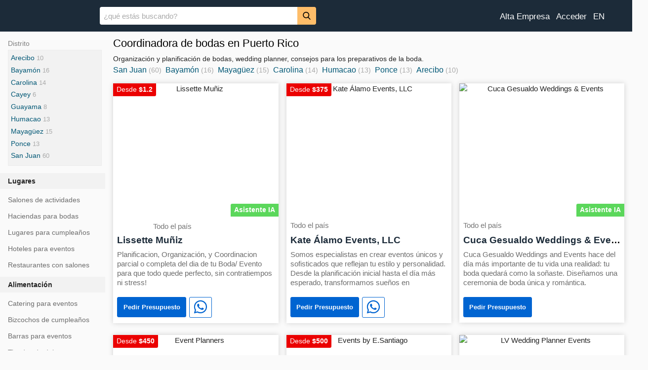

--- FILE ---
content_type: text/html; charset=utf-8
request_url: https://www.ineventos.app/coordinadores-bodas.html
body_size: 29534
content:

<!doctype html>
<html lang="es-PR">
<head>
    <meta charset="utf-8"><meta name="theme-color" content="#1c2b39"><meta name="description" content="Encuentre coordinadora de bodas en Puerto Rico. Organización y planificación de bodas, wedding planner, consejos para los preparativos de la boda.">    <meta name="viewport" content="width=device-width"><link rel="manifest" href="/ineventos.json"><link rel="apple-touch-icon" href="/images/ineventos-192x192.png"><link rel="shortcut icon" href="https://www.ineventos.app/ineventos.ico" type="image/x-icon">
    <meta property="og:title" content="Coordinadores de Bodas en Puerto Rico - Mejores opciones"><meta property="og:type" content="website"><meta property="og:description" content="Encuentre coordinadora de bodas en Puerto Rico. Organización y planificación de bodas, wedding planner, consejos para los preparativos de la boda."><meta property="og:url" content="https://www.ineventos.app/coordinadores-bodas.html"><meta property="og:site_name" content="InEventos"><meta property="og:image" content="https://s.ineventos.com/ogimg/bodas.jpg"><meta property="og:image:secure_url" content="https://s.ineventos.com/ogimg/bodas.jpg"><meta property="og:image:height" content="675"><meta property="og:image:width" content="1200">
<link rel="canonical" href="https://www.ineventos.app/coordinadores-bodas.html">    <link rel="alternate" hreflang="es-PR" href="https://www.ineventos.app/coordinadores-bodas.html"><link rel="alternate" hreflang="en-US" href="https://www.ineventos.app/en/wedding-planners.html"><link rel="alternate" href="https://www.ineventos.app/coordinadores-bodas.html" hreflang="x-default"><link rel="preload" fetchpriority="high" as="image" href="https://s.ineventos.com/pr/2019/01/125150/nerida-muniz-340497-i-480w.jpg">
    <title>Coordinadores de Bodas en Puerto Rico - Mejores opciones</title><style>html{font-family:sans-serif;line-height:1.15;-ms-text-size-adjust:100%;-webkit-text-size-adjust:100%;touch-action:manipulation}body{margin:0}article,aside,footer,header,nav,section{display:block}h1{font-size:2em;margin:.67em 0}figcaption,figure,main{display:block}figure{margin:1em 40px}hr{box-sizing:content-box;height:0;overflow:visible}pre{font-family:monospace,monospace;font-size:1em}a{background-color:transparent;-webkit-text-decoration-skip:objects}a:active,a:hover{outline-width:0}abbr[title]{border-bottom:none;text-decoration:underline;text-decoration:underline dotted}b,strong{font-weight:inherit;font-weight:bolder}code,kbd,samp{font-family:monospace,monospace;font-size:1em}dfn{font-style:italic}mark{background-color:#ff0;color:#000}small{font-size:80%}sub,sup{font-size:75%;line-height:0;position:relative;vertical-align:baseline}sub{bottom:-.25em}sup{top:-.5em}audio,video{display:inline-block}audio:not([controls]){display:none;height:0}img{border-style:none}svg:not(:root){overflow:hidden}button,input,optgroup,select,textarea{font-family:sans-serif;font-size:100%;line-height:1.15;margin:0}button,input{overflow:visible}button,select{text-transform:none}[type=reset],[type=submit],button,html [type=button]{-webkit-appearance:button}[type=button]::-moz-focus-inner,[type=reset]::-moz-focus-inner,[type=submit]::-moz-focus-inner,button::-moz-focus-inner{border-style:none;padding:0}[type=button]:-moz-focusring,[type=reset]:-moz-focusring,[type=submit]:-moz-focusring,button:-moz-focusring{outline:1px dotted ButtonText}fieldset{border:1px solid silver;margin:0 2px;padding:.35em .625em .75em}legend{box-sizing:border-box;color:inherit;display:table;max-width:100%;padding:0;white-space:normal}progress{display:inline-block;vertical-align:baseline}textarea{overflow:auto}[type=checkbox],[type=radio]{box-sizing:border-box;padding:0}[type=number]::-webkit-inner-spin-button,[type=number]::-webkit-outer-spin-button{height:auto}[type=search]{-webkit-appearance:textfield;outline-offset:-2px}[type=search]::-webkit-search-cancel-button,[type=search]::-webkit-search-decoration{-webkit-appearance:none}::-webkit-file-upload-button{-webkit-appearance:button;font:inherit}details,menu{display:block}summary{display:list-item}canvas{display:inline-block}[hidden],template{display:none}.h1{font-size:3.5rem}.h2{font-size:2.2rem}.h3{font-size:1.75rem}.h4{font-size:1.38rem}.h5{font-size:1.125rem}.h6{font-size:1rem}.font-family-inherit{font-family:inherit}.font-size-inherit{font-size:inherit}.tdn{text-decoration:none}.bold{font-weight:700}.regular{font-weight:400}.italic{font-style:italic}.caps{text-transform:uppercase;letter-spacing:0}.left-align{text-align:left}.center{text-align:center}.right-align{text-align:right}.justify{text-align:justify}.nowrap{white-space:nowrap}.break-word{word-wrap:break-word}.line-height-1{line-height:1rem}.line-height-2{line-height:1.125rem}.line-height-3{line-height:1.5rem}.line-height-4{line-height:2rem}.list-style-none{list-style:none}.underline{text-decoration:underline}.truncate{max-width:100%;overflow:hidden;text-overflow:ellipsis;white-space:nowrap}.list-reset{list-style:none;padding-left:0}.inline{display:inline}.block{display:block}.inline-block{display:inline-block}.table{display:table}.table-cell{display:table-cell}.overflow-hidden{overflow:hidden}.overflow-scroll{overflow:scroll}.overflow-auto{overflow:auto}.clearfix:after,.clearfix:before{content:" ";display:table}.clearfix:after{clear:both}.left{float:left}.right{float:right}.fit{max-width:100%}.max-width-1{max-width:24rem}.max-width-2{max-width:32rem}.max-width-3{max-width:48rem}.max-width-4{max-width:64rem}.border-box{box-sizing:border-box}.align-baseline{vertical-align:baseline}.align-top{vertical-align:top}.align-middle{vertical-align:middle}.align-bottom{vertical-align:bottom}.m0{margin:0}.mt0{margin-top:0}.mr0{margin-right:0}.mb0{margin-bottom:0}.ml0,.mx0{margin-left:0}.mx0{margin-right:0}.my0{margin-top:0;margin-bottom:0}.m1{margin:.5rem}.mt1{margin-top:.5rem}.mr1{margin-right:.5rem}.mb1{margin-bottom:.5rem}.ml1,.mx1{margin-left:.5rem}.mx1{margin-right:.5rem}.my1{margin-top:.5rem;margin-bottom:.5rem}.m2{margin:1rem}.mt2{margin-top:1rem}.mr2{margin-right:1rem}.mb2{margin-bottom:1rem}.ml2,.mx2{margin-left:1rem}.mx2{margin-right:1rem}.my2{margin-top:1rem;margin-bottom:1rem}.m3{margin:1.5rem}.mt3{margin-top:1.5rem}.mr3{margin-right:1.5rem}.mb3{margin-bottom:1.5rem}.ml3,.mx3{margin-left:1.5rem}.mx3{margin-right:1.5rem}.my3{margin-top:1.5rem;margin-bottom:1.5rem}.m4{margin:2rem}.mt4{margin-top:2rem}.mr4{margin-right:2rem}.mb4{margin-bottom:2rem}.ml4,.mx4{margin-left:2rem}.mx4{margin-right:2rem}.my4{margin-top:2rem;margin-bottom:2rem}.mxn1{margin-left:-.5rem;margin-right:-.5rem}.mxn2{margin-left:-1rem;margin-right:-1rem}.mxn3{margin-left:-1.5rem;margin-right:-1.5rem}.mxn4{margin-left:-2rem;margin-right:-2rem}.ml-auto{margin-left:auto}.mr-auto,.mx-auto{margin-right:auto}.mx-auto{margin-left:auto}.p0{padding:0}.pt0{padding-top:0}.pr0{padding-right:0}.pb0{padding-bottom:0}.pl0,.px0{padding-left:0}.px0{padding-right:0}.py0{padding-top:0;padding-bottom:0}.p1{padding:.5rem}.pt1{padding-top:.5rem}.pr1{padding-right:.5rem}.pb1{padding-bottom:.5rem}.pl1{padding-left:.5rem}.py1{padding-top:.5rem;padding-bottom:.5rem}.px1{padding-left:.5rem;padding-right:.5rem}.p2{padding:1rem}.pt2{padding-top:1rem}.pr2{padding-right:1rem}.pb2{padding-bottom:1rem}.pl2{padding-left:1rem}.py2{padding-top:1rem;padding-bottom:1rem}.px2{padding-left:1rem;padding-right:1rem}.p3{padding:1.5rem}.pt3{padding-top:1.5rem}.pr3{padding-right:1.5rem}.pb3{padding-bottom:1.5rem}.pl3{padding-left:1.5rem}.py3{padding-top:1.5rem;padding-bottom:1.5rem}.px3{padding-left:1.5rem;padding-right:1.5rem}.p4{padding:2rem}.pt4{padding-top:2rem}.pr4{padding-right:2rem}.pb4{padding-bottom:2rem}.pl4{padding-left:2rem}.py4{padding-top:2rem;padding-bottom:2rem}.px4{padding-left:2rem;padding-right:2rem}.col{float:left}.col,.col-right{box-sizing:border-box}.col-right{float:right}.col-1{width:8.33333%}.col-2{width:16.66667%}.col-3{width:25%}.col-4{width:33.33333%}.col-5{width:41.66667%}.col-6{width:50%}.col-7{width:58.33333%}.col-8{width:66.66667%}.col-9{width:75%}.col-10{width:83.33333%}.col-11{width:91.66667%}.col-12{width:100%}@media (min-width:40.06rem){.sm-col{float:left;box-sizing:border-box}.sm-col-right{float:right;box-sizing:border-box}.sm-col-1{width:8.33333%}.sm-col-2{width:16.66667%}.sm-col-3{width:25%}.sm-col-4{width:33.33333%}.sm-col-5{width:41.66667%}.sm-col-6{width:50%}.sm-col-7{width:58.33333%}.sm-col-8{width:66.66667%}.sm-col-9{width:75%}.sm-col-10{width:83.33333%}.sm-col-11{width:91.66667%}.sm-col-12{width:100%}}@media (min-width:52.06rem){.md-col{float:left;box-sizing:border-box}.md-col-right{float:right;box-sizing:border-box}.md-col-1{width:8.33333%}.md-col-2{width:16.66667%}.md-col-3{width:25%}.md-col-4{width:33.33333%}.md-col-5{width:41.66667%}.md-col-6{width:50%}.md-col-7{width:58.33333%}.md-col-8{width:66.66667%}.md-col-9{width:75%}.md-col-10{width:83.33333%}.md-col-11{width:91.66667%}.md-col-12{width:100%}}@media (min-width:64.06rem){.lg-col{float:left;box-sizing:border-box}.lg-col-right{float:right;box-sizing:border-box}.lg-col-1{width:8.33333%}.lg-col-2{width:16.66667%}.lg-col-3{width:25%}.lg-col-4{width:33.33333%}.lg-col-5{width:41.66667%}.lg-col-6{width:50%}.lg-col-7{width:58.33333%}.lg-col-8{width:66.66667%}.lg-col-9{width:75%}.lg-col-10{width:83.33333%}.lg-col-11{width:91.66667%}.lg-col-12{width:100%}}.flex{display:-webkit-box;display:-ms-flexbox;display:flex}@media (min-width:40.06rem){.sm-flex{display:-webkit-box;display:-ms-flexbox;display:flex}}@media (min-width:52.06rem){.md-flex{display:-webkit-box;display:-ms-flexbox;display:flex}}@media (min-width:64.06rem){.lg-flex{display:-webkit-box;display:-ms-flexbox;display:flex}}.flex-column{-webkit-box-orient:vertical;-webkit-box-direction:normal;-ms-flex-direction:column;flex-direction:column}.flex-wrap{-ms-flex-wrap:wrap;flex-wrap:wrap}.items-start{-webkit-box-align:start;-ms-flex-align:start;align-items:flex-start}.items-end{-webkit-box-align:end;-ms-flex-align:end;align-items:flex-end}.items-center{-webkit-box-align:center;-ms-flex-align:center;align-items:center}.items-baseline{-webkit-box-align:baseline;-ms-flex-align:baseline;align-items:baseline}.items-stretch{-webkit-box-align:stretch;-ms-flex-align:stretch;align-items:stretch}.self-start{-ms-flex-item-align:start;align-self:flex-start}.self-end{-ms-flex-item-align:end;align-self:flex-end}.self-center{-ms-flex-item-align:center;-ms-grid-row-align:center;align-self:center}.self-baseline{-ms-flex-item-align:baseline;align-self:baseline}.self-stretch{-ms-flex-item-align:stretch;-ms-grid-row-align:stretch;align-self:stretch}.justify-start{-webkit-box-pack:start;-ms-flex-pack:start;justify-content:flex-start}.justify-end{-webkit-box-pack:end;-ms-flex-pack:end;justify-content:flex-end}.justify-center{-webkit-box-pack:center;-ms-flex-pack:center;justify-content:center}.justify-between{-webkit-box-pack:justify;-ms-flex-pack:justify;justify-content:space-between}.justify-around{-ms-flex-pack:distribute;justify-content:space-around}.content-start{-ms-flex-line-pack:start;align-content:flex-start}.content-end{-ms-flex-line-pack:end;align-content:flex-end}.content-center{-ms-flex-line-pack:center;align-content:center}.content-between{-ms-flex-line-pack:justify;align-content:space-between}.content-around{-ms-flex-line-pack:distribute;align-content:space-around}.content-stretch{-ms-flex-line-pack:stretch;align-content:stretch}.flex-auto{-webkit-box-flex:1;-ms-flex:1 1 auto;flex:1 1 auto;min-width:0;min-height:0}.flex-none{-webkit-box-flex:0;-ms-flex:none;flex:none}.order-0{-webkit-box-ordinal-group:1;-ms-flex-order:0;order:0}.order-1{-webkit-box-ordinal-group:2;-ms-flex-order:1;order:1}.order-2{-webkit-box-ordinal-group:3;-ms-flex-order:2;order:2}.order-3{-webkit-box-ordinal-group:4;-ms-flex-order:3;order:3}.order-last{-webkit-box-ordinal-group:100000;-ms-flex-order:99999;order:99999}.relative{position:relative}.absolute{position:absolute}.fixed{position:fixed}.top-0{top:0}.right-0{right:0}.bottom-0{bottom:0}.left-0{left:0}.z1{z-index:1}.z2{z-index:2}.z3{z-index:3}.z4{z-index:4}.border{border-style:solid;border-width:1px}.border-top{border-top-style:solid;border-top-width:1px}.border-right{border-right-style:solid;border-right-width:1px}.border-bottom{border-bottom-style:solid;border-bottom-width:1px}.border-left{border-left-style:solid;border-left-width:1px}.border-none{border:0}.rounded{border-radius:3px}.circle{border-radius:50%}.rounded-top{border-radius:3px 3px 0 0}.rounded-right{border-radius:0 3px 3px 0}.rounded-bottom{border-radius:0 0 3px 3px}.rounded-left{border-radius:3px 0 0 3px}.not-rounded{border-radius:0}.hide{position:absolute;height:1px;width:1px;overflow:hidden;clip:rect(1px,1px,1px,1px)}@media (max-width:40rem){.xs-hide{display:none}}@media (min-width:40.06rem) and (max-width:52rem){.sm-hide{display:none}}@media (min-width:52.06rem) and (max-width:64rem){.md-hide{display:none}}@media (min-width:64.06rem){.lg-hide{display:none}}.display-none{display:none}*{box-sizing:border-box}body{background:#fff;color:#222;min-width:315px;overflow-x:hidden;font-smooth:always;-webkit-font-smoothing:antialiased}main{margin:0 auto}p{padding:0;margin:0}#content:target{margin-top:calc(0px - 3.5rem);padding-top:3.5rem}.am-subtitle,body{line-height:1.5rem;letter-spacing:normal}.am-label{font-size:.875rem;color:#4f4f4f;line-height:1.125rem;letter-spacing:.06rem}.am-label{text-transform:uppercase}.am-footer{font-size:1rem;line-height:1rem;letter-spacing:.06rem}.h1,h1{font-size:3.5rem;line-height:3.5rem}.h2,h2{font-size:2.2rem;line-height:2.5rem}.h3,h3{font-size:1.75rem;line-height:2rem}.h4,h4{font-size:1.38rem;line-height:1.5rem}.h5,h5{font-size:1.125rem;line-height:1.125rem}.h6,h6{font-size:1rem;line-height:1rem}h1,h2,h3,h4,h5,h6{margin:0;padding:0;font-weight:400;letter-spacing:.06rem}a,a:active,a:visited{color:inherit}@media (min-width:40.06rem){.sm-h00{font-size:4rem}.sm-h0{font-size:3rem}.sm-h1{font-size:3.5rem}.sm-h2{font-size:2.2rem}.sm-h3{font-size:1.75rem}.sm-h4{font-size:1.38rem}.sm-h5{font-size:1.125rem}.sm-h6{font-size:1rem}}@media (min-width:52.06rem){.md-h00{font-size:4rem}.md-h0{font-size:3rem}.md-h1{font-size:3.5rem}.md-h2{font-size:2.2rem}.md-h3{font-size:1.75rem}.md-h4{font-size:1.38rem}.md-h5{font-size:1.125rem}.md-h6{font-size:1rem}}@media (min-width:64.06rem){.lg-h00{font-size:4rem}.lg-h0{font-size:3rem}.lg-h1{font-size:3.5rem}.lg-h2{font-size:2.2rem}.lg-h3{font-size:1.75rem}.lg-h4{font-size:1.38rem}.lg-h5{font-size:1.125rem}.lg-h6{font-size:1rem}}@media (min-width:40.06rem){.sm-m0{margin:0}.sm-mt0{margin-top:0}.sm-mr0{margin-right:0}.sm-mb0{margin-bottom:0}.sm-ml0,.sm-mx0{margin-left:0}.sm-mx0{margin-right:0}.sm-my0{margin-top:0;margin-bottom:0}.sm-m1{margin:.5rem}.sm-mt1{margin-top:.5rem}.sm-mr1{margin-right:.5rem}.sm-mb1{margin-bottom:.5rem}.sm-ml1,.sm-mx1{margin-left:.5rem}.sm-mx1{margin-right:.5rem}.sm-my1{margin-top:.5rem;margin-bottom:.5rem}.sm-m2{margin:1rem}.sm-mt2{margin-top:1rem}.sm-mr2{margin-right:1rem}.sm-mb2{margin-bottom:1rem}.sm-ml2,.sm-mx2{margin-left:1rem}.sm-mx2{margin-right:1rem}.sm-my2{margin-top:1rem;margin-bottom:1rem}.sm-m3{margin:1.5rem}.sm-mt3{margin-top:1.5rem}.sm-mr3{margin-right:1.5rem}.sm-mb3{margin-bottom:1.5rem}.sm-ml3,.sm-mx3{margin-left:1.5rem}.sm-mx3{margin-right:1.5rem}.sm-my3{margin-top:1.5rem;margin-bottom:1.5rem}.sm-m4{margin:2rem}.sm-mt4{margin-top:2rem}.sm-mr4{margin-right:2rem}.sm-mb4{margin-bottom:2rem}.sm-ml4,.sm-mx4{margin-left:2rem}.sm-mx4{margin-right:2rem}.sm-my4{margin-top:2rem;margin-bottom:2rem}.sm-mxn1{margin-left:-.5rem;margin-right:-.5rem}.sm-mxn2{margin-left:-1rem;margin-right:-1rem}.sm-mxn3{margin-left:-1.5rem;margin-right:-1.5rem}.sm-mxn4{margin-left:-2rem;margin-right:-2rem}.sm-ml-auto{margin-left:auto}.sm-mr-auto,.sm-mx-auto{margin-right:auto}.sm-mx-auto{margin-left:auto}}@media (min-width:52.06rem){.md-m0{margin:0}.md-mt0{margin-top:0}.md-mr0{margin-right:0}.md-mb0{margin-bottom:0}.md-ml0,.md-mx0{margin-left:0}.md-mx0{margin-right:0}.md-my0{margin-top:0;margin-bottom:0}.md-m1{margin:.5rem}.md-mt1{margin-top:.5rem}.md-mr1{margin-right:.5rem}.md-mb1{margin-bottom:.5rem}.md-ml1,.md-mx1{margin-left:.5rem}.md-mx1{margin-right:.5rem}.md-my1{margin-top:.5rem;margin-bottom:.5rem}.md-m2{margin:1rem}.md-mt2{margin-top:1rem}.md-mr2{margin-right:1rem}.md-mb2{margin-bottom:1rem}.md-ml2,.md-mx2{margin-left:1rem}.md-mx2{margin-right:1rem}.md-my2{margin-top:1rem;margin-bottom:1rem}.md-m3{margin:1.5rem}.md-mt3{margin-top:1.5rem}.md-mr3{margin-right:1.5rem}.md-mb3{margin-bottom:1.5rem}.md-ml3,.md-mx3{margin-left:1.5rem}.md-mx3{margin-right:1.5rem}.md-my3{margin-top:1.5rem;margin-bottom:1.5rem}.md-m4{margin:2rem}.md-mt4{margin-top:2rem}.md-mr4{margin-right:2rem}.md-mb4{margin-bottom:2rem}.md-ml4,.md-mx4{margin-left:2rem}.md-mx4{margin-right:2rem}.md-my4{margin-top:2rem;margin-bottom:2rem}.md-mxn1{margin-left:-.5rem;margin-right:-.5rem}.md-mxn2{margin-left:-1rem;margin-right:-1rem}.md-mxn3{margin-left:-1.5rem;margin-right:-1.5rem}.md-mxn4{margin-left:-2rem;margin-right:-2rem}.md-ml-auto{margin-left:auto}.md-mr-auto,.md-mx-auto{margin-right:auto}.md-mx-auto{margin-left:auto}}@media (min-width:64.06rem){.lg-m0{margin:0}.lg-mt0{margin-top:0}.lg-mr0{margin-right:0}.lg-mb0{margin-bottom:0}.lg-ml0,.lg-mx0{margin-left:0}.lg-mx0{margin-right:0}.lg-my0{margin-top:0;margin-bottom:0}.lg-m1{margin:.5rem}.lg-mt1{margin-top:.5rem}.lg-mr1{margin-right:.5rem}.lg-mb1{margin-bottom:.5rem}.lg-ml1,.lg-mx1{margin-left:.5rem}.lg-mx1{margin-right:.5rem}.lg-my1{margin-top:.5rem;margin-bottom:.5rem}.lg-m2{margin:1rem}.lg-mt2{margin-top:1rem}.lg-mr2{margin-right:1rem}.lg-mb2{margin-bottom:1rem}.lg-ml2,.lg-mx2{margin-left:1rem}.lg-mx2{margin-right:1rem}.lg-my2{margin-top:1rem;margin-bottom:1rem}.lg-m3{margin:1.5rem}.lg-mt3{margin-top:1.5rem}.lg-mr3{margin-right:1.5rem}.lg-mb3{margin-bottom:1.5rem}.lg-ml3,.lg-mx3{margin-left:1.5rem}.lg-mx3{margin-right:1.5rem}.lg-my3{margin-top:1.5rem;margin-bottom:1.5rem}.lg-m4{margin:2rem}.lg-mt4{margin-top:2rem}.lg-mr4{margin-right:2rem}.lg-mb4{margin-bottom:2rem}.lg-ml4,.lg-mx4{margin-left:2rem}.lg-mx4{margin-right:2rem}.lg-my4{margin-top:2rem;margin-bottom:2rem}.lg-mxn1{margin-left:-.5rem;margin-right:-.5rem}.lg-mxn2{margin-left:-1rem;margin-right:-1rem}.lg-mxn3{margin-left:-1.5rem;margin-right:-1.5rem}.lg-mxn4{margin-left:-2rem;margin-right:-2rem}.lg-ml-auto{margin-left:auto}.lg-mr-auto,.lg-mx-auto{margin-right:auto}.lg-mx-auto{margin-left:auto}}@media (min-width:40.06rem){.sm-p0{padding:0}.sm-pt0{padding-top:0}.sm-pr0{padding-right:0}.sm-pb0{padding-bottom:0}.sm-pl0,.sm-px0{padding-left:0}.sm-px0{padding-right:0}.sm-py0{padding-top:0;padding-bottom:0}.sm-p1{padding:.5rem}.sm-pt1{padding-top:.5rem}.sm-pr1{padding-right:.5rem}.sm-pb1{padding-bottom:.5rem}.sm-pl1,.sm-px1{padding-left:.5rem}.sm-px1{padding-right:.5rem}.sm-py1{padding-top:.5rem;padding-bottom:.5rem}.sm-p2{padding:1rem}.sm-pt2{padding-top:1rem}.sm-pr2{padding-right:1rem}.sm-pb2{padding-bottom:1rem}.sm-pl2,.sm-px2{padding-left:1rem}.sm-px2{padding-right:1rem}.sm-py2{padding-top:1rem;padding-bottom:1rem}.sm-p3{padding:1.5rem}.sm-pt3{padding-top:1.5rem}.sm-pr3{padding-right:1.5rem}.sm-pb3{padding-bottom:1.5rem}.sm-pl3,.sm-px3{padding-left:1.5rem}.sm-px3{padding-right:1.5rem}.sm-py3{padding-top:1.5rem;padding-bottom:1.5rem}.sm-p4{padding:2rem}.sm-pt4{padding-top:2rem}.sm-pr4{padding-right:2rem}.sm-pb4{padding-bottom:2rem}.sm-pl4,.sm-px4{padding-left:2rem}.sm-px4{padding-right:2rem}.sm-py4{padding-top:2rem;padding-bottom:2rem}}@media (min-width:52.06rem){.md-p0{padding:0}.md-pt0{padding-top:0}.md-pr0{padding-right:0}.md-pb0{padding-bottom:0}.md-pl0,.md-px0{padding-left:0}.md-px0{padding-right:0}.md-py0{padding-top:0;padding-bottom:0}.md-p1{padding:.5rem}.md-pt1{padding-top:.5rem}.md-pr1{padding-right:.5rem}.md-pb1{padding-bottom:.5rem}.md-pl1,.md-px1{padding-left:.5rem}.md-px1{padding-right:.5rem}.md-py1{padding-top:.5rem;padding-bottom:.5rem}.md-p2{padding:1rem}.md-pt2{padding-top:1rem}.md-pr2{padding-right:1rem}.md-pb2{padding-bottom:1rem}.md-pl2,.md-px2{padding-left:1rem}.md-px2{padding-right:1rem}.md-py2{padding-top:1rem;padding-bottom:1rem}.md-p3{padding:1.5rem}.md-pt3{padding-top:1.5rem}.md-pr3{padding-right:1.5rem}.md-pb3{padding-bottom:1.5rem}.md-pl3,.md-px3{padding-left:1.5rem}.md-px3{padding-right:1.5rem}.md-py3{padding-top:1.5rem;padding-bottom:1.5rem}.md-p4{padding:2rem}.md-pt4{padding-top:2rem}.md-pr4{padding-right:2rem}.md-pb4{padding-bottom:2rem}.md-pl4,.md-px4{padding-left:2rem}.md-px4{padding-right:2rem}.md-py4{padding-top:2rem;padding-bottom:2rem}}@media (min-width:64.06rem){.lg-p0{padding:0}.lg-pt0{padding-top:0}.lg-pr0{padding-right:0}.lg-pb0{padding-bottom:0}.lg-pl0,.lg-px0{padding-left:0}.lg-px0{padding-right:0}.lg-py0{padding-top:0;padding-bottom:0}.lg-p1{padding:.5rem}.lg-pt1{padding-top:.5rem}.lg-pr1{padding-right:.5rem}.lg-pb1{padding-bottom:.5rem}.lg-pl1,.lg-px1{padding-left:.5rem}.lg-px1{padding-right:.5rem}.lg-py1{padding-top:.5rem;padding-bottom:.5rem}.lg-p2{padding:1rem}.lg-pt2{padding-top:1rem}.lg-pr2{padding-right:1rem}.lg-pb2{padding-bottom:1rem}.lg-pl2,.lg-px2{padding-left:1rem}.lg-px2{padding-right:1rem}.lg-py2{padding-top:1rem;padding-bottom:1rem}.lg-p3{padding:1.5rem}.lg-pt3{padding-top:1.5rem}.lg-pr3{padding-right:1.5rem}.lg-pb3{padding-bottom:1.5rem}.lg-pl3,.lg-px3{padding-left:1.5rem}.lg-px3{padding-right:1.5rem}.lg-py3{padding-top:1.5rem;padding-bottom:1.5rem}.lg-p4{padding:2rem}.lg-pt4{padding-top:2rem}.lg-pr4{padding-right:2rem}.lg-pb4{padding-bottom:2rem}.lg-pl4,.lg-px4{padding-left:2rem}.lg-px4{padding-right:2rem}.lg-py4{padding-top:2rem;padding-bottom:2rem}}.am-hb{background-color:#1c2b39;color:#000;z-index:999;box-shadow:0 0 5px 2px rgba(0,0,0,.1)}.am-nt:focus{outline:none}.am-nav a,.am-nt a{cursor:pointer;text-decoration:none}.am-nav .am-label{color:inherit}.am-nt{line-height:3.5rem;font-size:2.2rem}.am-sidebar{background-color:#fff;color:#000;min-width:300px;width:300px}.am-sidebar .am-nt{line-height:inherit}.am-nt svg{pointer-events:none}body{font-size:.94rem;line-height:normal}.h3{color:#222}.h7{font-size:.94rem}.h1,.h2,.h3,.h4,.h5,.h6,.h7,h1,h2,h3,h4,h5,h6,h7{letter-spacing:normal;font-family:Open Sans Condensed,sans-serif;text-transform:uppercase;font-weight:700;color:#000}.pr7{padding-right:5rem}.mb5{margin-bottom:2.5rem}.pb5{padding-bottom:2.5rem}@media (min-width:52.06rem){.md-h7{font-size:.94rem}.md-mb7{margin-bottom:5rem}.md-px4{padding-left:2rem;padding-right:2rem}.md-pt5{padding-top:2.5rem}.md-pb5{padding-bottom:2.5rem}.md-pl5{padding-left:2.5rem}.md-pt6{padding-top:3rem}.md-pl7{padding-left:5rem}.md-pr7,.md-px7{padding-right:5rem}.md-px7{padding-left:5rem}.md-pt7{padding-top:5rem}.md-pb7{padding-bottom:5rem}}hr{width:calc(100% + 2 * 1.5rem);height:1px;background-color:#f3f3f3;border:none;margin:0 -1.5rem}@media (min-width:52.06rem){hr{width:100%;margin:0}}dd:after{content:"";display:block}@-webkit-keyframes a{0%,80%,to{box-shadow:0 1rem 0 -1rem}40%{box-shadow:0 1rem 0 0}}@keyframes a{0%,80%,to{box-shadow:0 1rem 0 -1rem}40%{box-shadow:0 1rem 0 0}}.am-btn{line-height:1.3rem;white-space:nowrap;word-wrap:normal;vertical-align:middle;cursor:pointer;background-color:#0064D1;color:#FFF;border:1px solid #0064D1;display:inline-block;font-size:.8rem;font-family:Open Sans Condensed,sans-serif;text-decoration:none;font-weight:700;padding:.6rem .7rem;-webkit-transition:background-color .2s ease-in,color .2s ease-in;transition:background-color .2s ease-in,color .2s ease-in;border-radius:3px}.amp-mode-mouse .am-btn:hover{background-color:#003580;border:1px solid #003580}.am-btns{background-color:#fff;color:#0064D1;border-color:#0064D1}.am-btn:visited{color:#fff}.am-btns:visited{color:#0064D1}.amp-mode-mouse .am-btns:hover{background-color:#fff;color:#003580;border-color:#003580}.main{outline:none;margin-top:9px}.am-hb{background-color:#1c2b39;box-shadow:none;height:65px;position:-webkit-sticky;position:sticky}.am-hb .am-nt{color:#fff;font-size:1.38rem;margin-top:.25em}.am-lg{padding-top:.5rem}@media(min-width:52.06rem){.am-lg{width:170px;height:53px}.am-hb{height:4rem}.am-hb .am-nt{margin-left:.5rem;margin-top:.8rem}}.backdrop{position:fixed;inset:0;z-index:9998;background:rgba(0,0,0,0.5)}.am-sub{position:absolute;inset:0;background:white}.am-sidebar{--story-page-vh:1vh;position:fixed !important;top:0;max-height:100vh !important;height: 100vh;max-width:80vw;min-width:45px !important;outline:none;overflow-x:hidden !important;overflow-y:auto !important;z-index:2147483647;will-change:transform;background-color:#fff;width:350px;margin-bottom:1.5rem}@media (min-width:52.06rem){.am-sidebar{width:25%}.am-sidebar-nav{display:inline-block}}.am-sidebar-nav-image{width:120px}.am-sidebar .am-nt{font-size:2rem;line-height:normal;top:0}@media (min-width:52.06rem){.am-sidebar .am-nt{padding-top:0}}.am-nav{margin-bottom:2rem;font-family:-apple-system,BlinkMacSystemFont,Segoe UI,Roboto,Oxygen,Ubuntu,Cantarell,Fira Sans,Droid Sans,Helvetica Neue,Arial,sans-serif}.am-sidebar li{margin:0 0 1.3rem}.mn1{list-style:none;padding-left:0;margin:0}.mn1 li a:hover,.am-nav-link:hover{text-decoration:underline}.mn1 li a,.am-nav-link{font-size:.89rem;line-height:normal;display:inline-block;position:relative}.am-sidebar .amp-mode-mouse .icon-star{height:14px;width:14px;color:#f9ab00}@-webkit-keyframes b{0%,to{opacity:0}10%,90%{opacity:1}}@keyframes b{0%,to{opacity:0}10%,90%{opacity:1}}.commerce-blog-wrapper{background-color:#fff}.cm-foo{background-color:#222;font-size:0.9rem}.cm-foo h3{padding-top:0}.amp-mode-mouse .cm-foo a:hover{text-decoration:underline}.cm-foo,.cm-foo h3{color:#fff}.cm-foo hr{background-color:#4a4a4a}@media (min-width:52.06rem){.cm-foo{text-align:initial}}@-webkit-keyframes c{to{opacity:1}}@keyframes c{to{opacity:1}}@{-webkit-tap-highlight-color:rgba(0,0,0,0)}.prv p,.mn1:not(.mnf) li a:not(.prov-link){color:#6c6c6c}.am-w{padding:.3rem .5rem;height:41.75px;margin-left:2px}.am-t{padding:.5rem;height:41.75px;margin-left:2px}.wi{width:28px;height:28px}input::placeholder{color:darkgray}textarea::placeholder{color:darkgray}.footer-ul{line-height:2rem;color:gainsboro}.footer-ul a{text-decoration:none}.footer-ul a:hover{text-decoration:underline}.crgt{color:#A1A1A1;background-color:#333}.am-dropdown>section>header:after{display:inline-block;content:"+";padding:0 0 0 1.5rem;color:#003f93}.header-top{display:flex;flex-wrap:wrap}.form-search{display:flex;flex:1 auto;white-space:nowrap}input[type="search"]{border:0;height:2.2rem;border-top-left-radius:4px;border-bottom-left-radius:4px;padding:0 0.5rem;text-transform:lowercase;outline:none}.header-top button{border:0;margin-left:-2px;height:2.2rem;width:2.5rem;border-top-right-radius:4px;border-bottom-right-radius:4px;background-color:#febd69}.am-hf a{color:#FFF;font-size:1.1em;padding-left:5px;text-decoration:none}.am-hf a:hover{color:#ccc}.eli{overflow:hidden;text-overflow:ellipsis;white-space:nowrap}amp-consent{font-size:16px;line-height:26px;background:#eee;color:#000;padding:20px;display:block}.lg{display:block;background-image:url(https://s.ineventos.com/im/logom2.png);width:170px;height:41px;background-repeat:no-repeat;background-size:contain}.flg{background-image:url(https://s.ineventos.com/flg/pr.png);width:24px;height:18px;background-repeat:no-repeat}.mmnu{border-radius:4px;border:1px solid gray;color:lightgray;padding:6px}.srb{padding:10px;background-color:#febd69;border-radius:4px;cursor:pointer;outline:none}.shd{display:none}.sg-close{position:absolute;padding:7px;right:5px;z-index:1;font-size:1.5rem;cursor:pointer}.wl{width:100%}.ws{width:90%}@media(min-width:52.06rem){.shd{display:block}.wl{width:400px}.ws{width:400px}}.sg-cls{position:fixed}.noutline{outline:none}#so{background:rgba(0,0,0,.4);z-index:20;height:100%;position:fixed;width:100%;top:0;left:0;overflow:hidden}.sg-ul{list-style:none;margin:0;padding:0}.sg-cnt{z-index:1005}.sg-box{background-color:#fff}.sg-opt{list-style:none;padding-left:0;margin:0;background-color:#fff}.sg-opt li{padding:10px;cursor:pointer;outline:none;overflow:hidden}.sg-hdr{color:lightseagreen;cursor:default}.sg-hdr,.sg-opt li:hover{background-color:rgba(161,161,161,.1)}.sg-hdn{display:none}.sg-opt li a{color:#086a87;text-decoration:none}.icon{display:flex;font-size:initial;box-sizing:initial;justify-content:center}.i16{width:16px;height:16px;fill:#000}.i24{width:24px;height:24px}.i32{width:32px;height:32px}.pl05{padding-left:5px}.fga{fill:gainsboro}.frm_head{background-color:#1c2b39;border-top-left-radius:2px;border-top-right-radius:2px;color:#fff;text-align:center}.prv .col-3{padding:5px}.hr{height:1px;background-color:#f3f3f3;border:none}[x-cloak]{display:none !important}.bc{color:dimgray;border-bottom: 1px solid #f3f3f3}.lb{font-size:1.3em;height:100%;width:100%}.pg{color:#1c2b39}.pg a{color:#999;text-decoration:none}.pg a:hover{color:#1c2b39}.f9{font-size:.9rem}body{background-color:#fafafa}.blog-p h1{font-size:1.4rem;font-weight:normal;line-height:1.3;text-transform:none;margin-bottom:7px}.blog-p{line-height:1.5}.dir1{color:darkgrey}h2{font-size:1.2rem;margin-bottom:7px;text-transform:none;font-weight:bold;overflow:hidden;text-overflow:ellipsis;white-space:nowrap}.prv h2 a{color:#1c2b39;text-decoration:none}h2 a:hover,.lnk a:hover{color:#0078a0;text-decoration:underline}.prv{box-shadow:0px 0px 10px rgb(0 0 0 / 16%);background-color:#FFF;padding-bottom:3px}.cimg{text-align:center;position:relative;width:100%;height:270px;overflow:hidden}img{max-width:100%;height:auto}.lnk a{color:#005775;text-decoration:none;font-size:1.1em}.prm{position:absolute;background-image:url(https://s.ineventos.com/im/pr3.png);background-size:55px;top:0;right:0;width:55px;height:55px;z-index:10}.pidest{position:absolute;background:#EB0000;font-size:.9em;top:0;left:0;padding:3px 7px;color:#FFF;z-index:10;border-bottom-right-radius:.2rem}.filtros2{padding:0 0 5px 2px;color:#1c2b39}.lst img{display:inline-block;vertical-align:middle}.ll{opacity:0;transition:opacity .3s ease-in}.dir{color:#757575;font-size:.97em;padding:0 .5rem 0 .5rem;display:flex}.dirs{color:#757575;font-size:.97em;padding:.7rem .5rem .4rem .5rem;text-overflow:ellipsis;overflow:hidden;white-space:nowrap}.dirs span,.dir span{display:inline;vertical-align:sub}.pax{font-size:.9em;font-weight:bold;color:#FFF;background:rgba(0,0,0,0.6);padding:3px 7px;position:absolute;bottom:0;left:0;z-index:10;border-top-right-radius:.2rem}.ai{font-size:.9em;font-weight:bold;color:#FFF;background:rgba(50,205,50,0.8);padding:3px 7px;position:absolute;bottom:0;right:0;z-index:10;border-top-left-radius:.2rem}.ai:after{content:"Asistente IA"}select{margin-bottom:5px;height:2.2rem;padding:7px;font-size:.9rem}.mnf{margin:5px 7px 15px 0;padding:5px;background-color:#f2f2f2;border:1px solid #ebebeb;font-size:0.83rem;line-height:1.3rem}.mnf a{color:#005775;text-decoration:none;line-height:inherit}.fsel{border-radius:3px;height:2.4rem;padding:7px 10px;font-size:1rem;width:100%;background-color:#fff;border:none}.cimg img{object-fit:cover;width:100%;height:100%}.ptr{cursor:pointer}.flt{background:#febb02;border-radius:3px;padding:5px 10px}.red{color:red}.chk:hover:after{display:block}.chk:after{content:"Identidad Verificada";padding:2px;display:none;position:relative;top:30px;right:100px;width:150px;text-align:center;background-color:#fef4c5}.chk{background-image:url(https://s.ineventos.com/im/chk1.png);background-repeat:no-repeat;height:24px;width:24px;margin:8px 0 4px 0;background-size:contain;float:right}.cmap{color:#FE7569}.w{color:#FFF}.cord{width:100px;height:1.5rem}.g{color:green}.mnu{height:calc(100vh - 90px);top:calc(80px);position:sticky;overflow-y:auto;overflow-x:hidden}.hdn{visibility:hidden}.shw{visibility:visible}.lightbox{background:rgba(0,0,0,.8);width:100%;height:100%;position:absolute}.txts{font-size:.9rem;line-height:1.3em}.prv p,.prv h2{line-height:1.3em;padding-left:.5rem;padding-right:.5rem;overflow-x:hidden}.st p{font-size:.9rem}.st h2{font-size:1.1rem}.prv p{max-height:80px;overflow-y:auto}@media(min-width:52rem){.prv p{height:80px}}.rat{background:url(https://s.ineventos.com/rating/rating.svg) no-repeat;display:inline-block;line-height:normal}.ratsm{width:66px;height:14px;background-position:-66px -16px}.ratbksm{background-position:0 -16px;width:66px;height:14px;margin:3px 7px 0 0}div::-webkit-scrollbar{width:10px}div::-webkit-scrollbar-track{background:#f1f1f1}div::-webkit-scrollbar-thumb{background:darkgrey}div::-webkit-scrollbar-thumb:hover{background:#555}p::-webkit-scrollbar{width:9px}p::-webkit-scrollbar-track{background:#f1f1f1}p::-webkit-scrollbar-thumb{background:gainsboro}p::-webkit-scrollbar-thumb:hover{background:#555}.frm_close{border:none;background-color:transparent;color:rgba(255, 255, 255, 0.7);cursor:pointer;font-size:35px;position:absolute;right:7px;top:5px;outline:none;transition:color .3s}.frm_close:hover{color:#fff}.frm_box{background-color:#fff;border-radius:2px;box-shadow:0 5px 15px rgba(0,0,0,.5)}.fax{display:none}.access{line-height:1.6}.frm select{margin-bottom:5px;height:2.2rem;padding:7px;font-size:.9rem} label{font-size:0.875rem;color:#4d4d4d;cursor:pointer;display:block;font-weight:normal;line-height:1.5;margin-bottom:0}.fbx{color:#008cba}.blt{color:#008cba}.sel{background-color:#3578E5;color:#fff;font-weight:bold}.fafabk{background-color:#E7F3FF;color:#3578E5;font-weight:bold}.spk{color:#FFF;background-color:#e91e63}.ccc{background-color:#E7F3FF}.btop{border-top:1px solid #ebebeb}.btp{border-bottom:4px solid #fff;outline:none}.lh15{line-height:1.5}.dg{color:lightgray}.dh{padding:.4rem;outline:none}.c7{-ms-flex:0 0 14.285714%;flex:0 0 14.285714%;max-width:14.285714%;position:relative;width:100%;padding:0 7px}.frm2{position:absolute;top:0;bottom:0;right:0;left:0;margin:auto;max-width:650px;background-color:white;border-radius:2px}@media(min-width:40.06rem){.frm2{height:80%}}.frm_cnt{position:absolute;top:0;bottom:0;right:0;left:0;margin:auto;max-width:650px}@media(min-width:40.06rem){.frm_cnt{height:90%}}.verror{font-size:0.875rem;color:red}.req{color:#ff8040;font-weight:bold;padding-left:5px;}.ctrl{border-style:solid;border-width:1px;border-color:#ccc;box-shadow:inset 0 1px 2px rgba(0,0,0,0.1);color:rgba(0,0,0,0.75);display:block;font-size:0.875rem;margin:.2rem 0;padding:0.5rem;height:2.3125rem;width:100%}.opt{color:gray;font-size:.85rem}.fax{display:none}.ctrl{border-style:solid;border-width:1px;border-color:#ccc;box-shadow:inset 0 1px 2px rgba(0,0,0,0.1);color:rgba(0,0,0,0.75);display:block;font-size:0.875rem;margin:.2rem 0;padding:0.5rem;height:2.3125rem;width:100%}.opt{color:gray;font-size:.85rem}.side-tit{font-size:0.87rem;color:#808080}.mn1 li a{white-space:nowrap;text-decoration:none;margin-bottom:1rem}.mnf li a{white-space:nowrap;margin-bottom:.3rem;display:inline-block;font-size:.89rem}.mnf li a:hover{text-decoration:underline}.menuh{font-size:0.9rem;font-weight:700;margin:0 0 .8rem -1rem;padding:0.5rem 1rem;background-color:#f2f2f2}
.frm{background:rgba(0,0,0,0.8);position:fixed !important;z-index:1000;top:0 !important;left:0 !important;bottom:0 !important;right:0 !important;overflow-y:auto !important;overflow-x:hidden !important}.lms{height:1px;width:100%;visibility:hidden;margin:0;padding:0;border:0}.frm3{position:fixed;top:0;max-width:650px;width:100%;left:50%;transform:translateX(-50%);max-width:650px;max-height:100vh;overflow-y:auto}@media(min-width:40.06rem){.frm3{top:calc(50% + 40px);transform:translate(-50%,-60%)}}
</style>
</head>
<body>
    <header x-data class="am-hb noutline flex justify-start items-center top-0 left-0 right-0 px1 pt1 md-pt0" role="banner" tabindex="0">
<div :class="$store.header.show ? 'xs-hide sm-hide' : ''"><div role="button" aria-label="open sidebar" @click="$store.sidebar.toggle()" tabindex="0" class="am-nt sm-pl1 absolute top-0 pr0 mr2 md-hide lg-hide"><div class="mmnu mt1"><span class="icon i24 fga"><svg><use xmlns:xlink="http://www.w3.org/1999/xlink" xlink:href="#bars"></use></svg></span></div></div></div>
        <span class="mx-auto md-mx1 am-lg mb1 md-mb0"><span :class="$store.header.show ? 'xs-hide sm-hide' : ''"><a aria-label="InEventos" class="lg" href="https://www.ineventos.app"></a></span></span>        <div class="md-ml1 mb1 md-mb0 wl" :class="$store.header.show ? '' : 'shd'" x-cloak>
            <form action="/search" method="get" class="sg-cnt" target="_top">
                <div class="header-top"><div class="form-search"><div class="col-12">
                    <input required x-ref="q" id="q" name="q" class="wl" type="search" maxlength="50" autocomplete="off" placeholder="¿Qué estás buscando?" x-model="$store.header.search.q" @input.debounce.500ms="$store.header.Search()">
                    <div class="sg-cls ws" :class="$store.header.show && $store.header.search.results.items.length > 0 ? '':'sg-hdn'" x-transition>
                    <div role="button" tabindex="0" @click="$store.header.show=false" class="sg-close md-hide lg-hide">✕</div>
                    <div class="sg-box" :style="`height: ${$store.header.search.results.heightItems}px`" x-html="document.getElementById('resultsTemplate').innerHTML"></div></div>
                </div><button type="submit" value="" aria-label="Buscar" @click="$refs.q.focus()"><span class="icon i16 pl05"><svg><use xmlns:xlink="http://www.w3.org/1999/xlink" xlink:href="#search"></use></svg></span></button></div></div>
            </form>
        </div>        <div id="dm" class="am-hf md-mt1 center m0 pt2 p0 flex justify-center nowrap absolute top-0 right-0 pr1 sm-pr2">
<a class="xs-hide sm-hide md-hide mr1" href="/altaempresa">Alta Empresa</a><a class="xs-hide sm-hide mr1" href="https://admin.ineventos.com/login" target="_blank">Acceder</a>             <a title="English Version" class="xs-hide sm-hide mr1" href="https://www.ineventos.app/en/wedding-planners.html">EN</a>                            <div :class="$store.header.show ? 'xs-hide sm-hide' : ''" class="flex">
<span class="md-hide lg-hide srb" role="button" aria-label="Search" tabindex="0" @click="$store.header.toggleMobileSearch()"><span class="icon i16"><svg><use xmlns:xlink="http://www.w3.org/1999/xlink" xlink:href="#search"></use></svg></span></span>                    <a class="ml1 xs-hide sm-hide flg" title="Puerto Rico" href="https://www.ineventos.app/region"></a>                </div>
        </div>
    </header>
    <main id="content" role="main" class="main flex flex-wrap">




<div class="items-start col-12">
    <div class="col-right col-12 sm-col-8 md-col-9 lg-col-10 pb3 blog-p">
        <div class="px1 sm-px2">
            
            <h1>Coordinadora de bodas en Puerto Rico</h1>
            <div class="f9 pb2 xs-hide">
                Organización y planificación de bodas, wedding planner, consejos para los preparativos de la boda.
<ul class="xs-hide lnk list-reset flex flex-wrap dir1 m0"><li class="pr1"><a href="https://www.ineventos.app/san-juan/coordinadores-bodas.html">San Juan</a> (60)</li><li class="pr1"><a href="https://www.ineventos.app/bayamon/coordinadores-bodas.html">Bayamón</a> (16)</li><li class="pr1"><a href="https://www.ineventos.app/mayaguez/coordinadores-bodas.html">Mayagüez</a> (15)</li><li class="pr1"><a href="https://www.ineventos.app/carolina/coordinadores-bodas.html">Carolina</a> (14)</li><li class="pr1"><a href="https://www.ineventos.app/humacao/coordinadores-bodas.html">Humacao</a> (13)</li><li class="pr1"><a href="https://www.ineventos.app/ponce/coordinadores-bodas.html">Ponce</a> (13)</li><li class="pr1"><a href="https://www.ineventos.app/arecibo/coordinadores-bodas.html">Arecibo</a> (10)</li></ul>        </div>
            </div>
    
<div class="sm-hide mx1 mb2 md-hide lg-hide flt" x-data>
            <div class="fsel ptr my1" role="button" tabindex="0" @click="$store.lists.a = true" aria-label="Distrito">Todos los Distritos</div>
        </div>    <div class="px1 sm-px0">

<div class="flex flex-wrap amp-mode-mouse sm-px1 lst">
<div class="col-12 md-col-6 lg-col-4 sm-px1 mb3" x-data>
    <div class="prv">
<div class="cimg"><a href="/lissettemuniz" aria-label="Lissette Muñiz"><span class="pidest">Desde <b>&#36;1.2</b></span><span class="ai"></span><img alt="Lissette Muñiz" src="https://s.ineventos.com/pr/2019/01/125150/nerida-muniz-340497-i-480w.jpg" fetchpriority="high" loading="eager" height="270" width="363" decoding="async"></a></div>        <div class="dir"><div class="col-11 pt1 eli"><div class="rat ratbksm"><div class="rat ratsm" title="5.0 de 5"></div></div>Todo el país</div><div class="col-1"><div class="chk"></div></div></div>
        <h2><a href="/lissettemuniz">Lissette Muñiz</a></h2><p>Planificacion, Organización, y Coordinacion parcial o completa del dia de tu Boda/ Evento para que todo quede perfecto, sin contratiempos ni stress!</p>
<div class="p1 mt1">
<button @click="q(125150)" class="am-btn">Pedir Presupuesto</button>            <span class="md-hide lg-hide"><button @click="ca(125150)" role="button" tabindex="0" class="am-btn am-btns am-t" aria-label="Llamar"><svg class="i24"><use href="#ph"></use></svg></button></span>    <button aria-label="WhatsApp" @click="wa(125150)" class="am-btn am-btns am-w"><svg class="wi"><use href="#wa"></use></svg></button></div>    </div>
</div><div class="col-12 md-col-6 lg-col-4 sm-px1 mb3" x-data>
    <div class="prv">
<div class="cimg"><a href="/katealamoevents" aria-label="Kate Álamo Events, LLC"><span class="pidest">Desde <b>&#36;375</b></span><img alt="Kate Álamo Events, LLC" src="https://s.ineventos.com/pr/2021/10/128220/kate-alamo-events-llc-315000-i-480w.jpg" loading="lazy" height="270" width="363" decoding="async"></a></div>        <div class="dir"><div class="col-11 pt1 eli">Todo el país</div><div class="col-1"><div class="chk"></div></div></div>
        <h2><a href="/katealamoevents">Kate Álamo Events, LLC</a></h2><p>Somos especialistas en crear eventos únicos y sofisticados que reflejan tu estilo y personalidad. Desde la planificación inicial hasta el día más esperado, transformamos sueños en experiencias.</p>
<div class="p1 mt1">
<button @click="q(128220)" class="am-btn">Pedir Presupuesto</button>            <span class="md-hide lg-hide"><button @click="ca(128220)" role="button" tabindex="0" class="am-btn am-btns am-t" aria-label="Llamar"><svg class="i24"><use href="#ph"></use></svg></button></span>    <button aria-label="WhatsApp" @click="wa(128220)" class="am-btn am-btns am-w"><svg class="wi"><use href="#wa"></use></svg></button></div>    </div>
</div><div class="col-12 md-col-6 lg-col-4 sm-px1 mb3" x-data>
    <div class="prv">
<div class="cimg"><a href="/cucagesualdo" aria-label="Cuca Gesualdo Weddings & Events"><span class="ai"></span><img alt="Cuca Gesualdo Weddings & Events" src="https://s.ineventos.com/pr/2019/09/126350/cuca-gesualdo-weddings-and-event-291260-i-480w.jpg" loading="lazy" height="270" width="363" decoding="async"></a></div>        <div class="dir"><div class="col-11 pt1 eli">Todo el país</div><div class="col-1"><div class="chk"></div></div></div>
        <h2><a href="/cucagesualdo">Cuca Gesualdo Weddings & Events</a></h2><p>Cuca Gesualdo Weddings and Events hace del día más importante de tu vida una realidad: tu boda quedará como la soñaste. Diseñamos una ceremonia de boda única y romántica. Compromiso. Responsabilidad.</p>
<div class="p1 mt1">
<button @click="q(126350)" class="am-btn">Pedir Presupuesto</button>            <span class="md-hide lg-hide"><button @click="ca(126350)" role="button" tabindex="0" class="am-btn am-btns am-t" aria-label="Llamar"><svg class="i24"><use href="#ph"></use></svg></button></span>    </div>    </div>
</div><div class="col-12 md-col-6 lg-col-4 sm-px1 mb3" x-data>
    <div class="prv">
<div class="cimg"><a href="/eventplanners" aria-label="Event Planners "><span class="pidest">Desde <b>&#36;450</b></span><img alt="Event Planners " src="https://s.ineventos.com/pr/2012/06/106218/event-planners-356053-i-480w.jpg" loading="lazy" height="270" width="363" decoding="async"></a></div>        <div class="dir"><div class="col-11 pt1 eli">Todo el país</div><div class="col-1"><div class="chk"></div></div></div>
        <h2><a href="/eventplanners">Event Planners </a></h2><p>Firma especializada en la planificación de Bodas Todo Incluido</p>
<div class="p1 mt1">
<button @click="q(106218)" class="am-btn">Pedir Presupuesto</button>            <span class="md-hide lg-hide"><button @click="ca(106218)" role="button" tabindex="0" class="am-btn am-btns am-t" aria-label="Llamar"><svg class="i24"><use href="#ph"></use></svg></button></span>    <button aria-label="WhatsApp" @click="wa(106218)" class="am-btn am-btns am-w"><svg class="wi"><use href="#wa"></use></svg></button></div>    </div>
</div><div class="col-12 md-col-6 lg-col-4 sm-px1 mb3" x-data>
    <div class="prv">
<div class="cimg"><a href="/eventsbyesantiago" aria-label="Events by E.Santiago"><span class="pidest">Desde <b>&#36;500</b></span><img alt="Events by E.Santiago" src="https://s.ineventos.com/pr/2017/05/121189/events-by-esantiago-330032-i-480w.jpg" loading="lazy" height="270" width="363" decoding="async"></a></div>        <div class="dir"><div class="col-11 pt1 eli"><div class="rat ratbksm"><div style="width:90%" class="rat ratsm" title="4.9 de 5"></div></div>Todo el país</div><div class="col-1"><div class="chk"></div></div></div>
        <h2><a href="/eventsbyesantiago">Events by E.Santiago</a></h2><p>Coordinación de Suplidores, Lugar, Decoración, Música, Entretenimiento, Protocolo, Logística, Fotógrafo, Videógrafo, Batucada y Servicio de Banquetes entre otros.</p>
<div class="p1 mt1">
<button @click="q(121189)" class="am-btn">Pedir Presupuesto</button>            <span class="md-hide lg-hide"><button @click="ca(121189)" role="button" tabindex="0" class="am-btn am-btns am-t" aria-label="Llamar"><svg class="i24"><use href="#ph"></use></svg></button></span>    <button aria-label="WhatsApp" @click="wa(121189)" class="am-btn am-btns am-w"><svg class="wi"><use href="#wa"></use></svg></button></div>    </div>
</div><div class="col-12 md-col-6 lg-col-4 sm-px1 mb3" x-data>
    <div class="prv">
<div class="cimg"><a href="/lvweddingplannerevents" aria-label="LV Wedding Planner Events"><img alt="LV Wedding Planner Events" src="https://s.ineventos.com/pr/2022/07/128904/lv-wedding-planner-events-351688-i-480w.jpg" loading="lazy" height="270" width="363" decoding="async"></a></div>        <div class="dirs">Lajas, Ponce</div>        <h2><a href="/lvweddingplannerevents">LV Wedding Planner Events</a></h2><p>Trabajamos mano a mano con los clientes buscando los mejores suplidores para su evento.</p>
<div class="p1 mt1">
<button @click="q(128904)" class="am-btn">Pedir Presupuesto</button>            <span class="md-hide lg-hide"><button @click="ca(128904)" role="button" tabindex="0" class="am-btn am-btns am-t" aria-label="Llamar"><svg class="i24"><use href="#ph"></use></svg></button></span>    <button aria-label="WhatsApp" @click="wa(128904)" class="am-btn am-btns am-w"><svg class="wi"><use href="#wa"></use></svg></button></div>    </div>
</div><div class="col-12 md-col-6 lg-col-4 sm-px1 mb3" x-data>
    <div class="prv pt1 st">
        <h2><a href="/jfestive">J Festive</a></h2>
        <div class="flex pl1 pb1">
            <div class="col-3"><a aria-label="J Festive" href="/jfestive"><img loading="lazy" decoding="async" height="120" alt="J Festive" width="140" src="https://s.ineventos.com/pr/2013/11/108773/031803.jpg"></a></div>
            <p class="col-9">Hacemos su sueño realidad. Decoraciones para cualquier tipo de eventos. bodas, quinceañeros, baby shower, bodas del mismo género, eventos corporativos, y mucho mas.</p>
        </div>        <div class="dir">Carolina | 939-717-2229</div>
        <div class="p1">
<button @click="q(108773)" class="am-btn">Pedir Presupuesto</button>                                    <span class="md-hide lg-hide"><button @click="ca(108773)" role="button" tabindex="0" class="am-btn am-btns am-t" aria-label="Llamar"><svg class="i24"><use href="#ph"></use></svg></button></span>        </div>
    </div>
</div>
<div class="col-12 md-col-6 lg-col-4 sm-px1 mb3" x-data>
    <div class="prv pt1 st">
        <h2><a href="/carmenriosevents">Carmen Ríos Events</a></h2>
        <div class="flex pl1 pb1">
            <div class="col-3"><a aria-label="Carmen R&#237;os Events" href="/carmenriosevents"><img loading="lazy" decoding="async" height="120" alt="Carmen Ríos Events" width="140" src="https://s.ineventos.com/pr/2012/07/106484/031013.jpg"></a></div>
            <p class="col-9">Coordinación parcial o total de su evento. Diseño y confección de arreglos florales. Montaje y diseño de su actividad. Le orientamos en todos los aspectos de la actividad.</p>
        </div>        <div class="dir">San Juan | 787-246-3449</div>
        <div class="p1">
<button @click="q(106484)" class="am-btn">Pedir Presupuesto</button>                                    <span class="md-hide lg-hide"><button @click="ca(106484)" role="button" tabindex="0" class="am-btn am-btns am-t" aria-label="Llamar"><svg class="i24"><use href="#ph"></use></svg></button></span>        </div>
    </div>
</div>
<div class="col-12 md-col-6 lg-col-4 sm-px1 mb3" x-data>
    <div class="prv pt1 st">
        <h2><a href="/bellaevents">Bella Events</a></h2>
        <div class="flex pl1 pb1">
            <div class="col-3"><a aria-label="Bella Events" href="/bellaevents"><img loading="lazy" decoding="async" height="120" alt="Bella Events" width="140" src="https://s.ineventos.com/pr/2015/08/116076/034032.jpg"></a></div>
            <p class="col-9">Bella Events tiene como objetivo tornar el evento de ensueño de nuestros clientes en una realidad. Los invito a contactarnos para que conozcan nuestro trabajo, nuestra pasión y nuestros servicios. </p>
        </div>        <div class="dir">San Juan | 787-590-1212</div>
        <div class="p1">
<button @click="q(116076)" class="am-btn">Pedir Presupuesto</button>                                    <span class="md-hide lg-hide"><button @click="ca(116076)" role="button" tabindex="0" class="am-btn am-btns am-t" aria-label="Llamar"><svg class="i24"><use href="#ph"></use></svg></button></span>        </div>
    </div>
</div>
<div class="col-12 md-col-6 lg-col-4 sm-px1 mb3" x-data>
    <div class="prv pt1 st">
        <h2><a href="/portelaevents">Portela Events</a></h2>
        <div class="flex pl1 pb1">
            <div class="col-3"><a aria-label="Portela Events" href="/portelaevents"><img loading="lazy" decoding="async" height="120" alt="Portela Events" width="140" src="https://s.ineventos.com/pr/2015/02/113710/081722.jpg"></a></div>
            <p class="col-9">Coordinación y Decoración de Eventos</p>
        </div>        <div class="dir">Las Piedras, Humacao | 787-415-9387</div>
        <div class="p1">
<button @click="q(113710)" class="am-btn">Pedir Presupuesto</button>            <button @click="r(113710)" class="am-btn am-btns">Reservar</button>                        <span class="md-hide lg-hide"><button @click="ca(113710)" role="button" tabindex="0" class="am-btn am-btns am-t" aria-label="Llamar"><svg class="i24"><use href="#ph"></use></svg></button></span>        </div>
    </div>
</div>
<div class="col-12 md-col-6 lg-col-4 sm-px1 mb3" x-data>
    <div class="prv pt1 st">
        <h2><a href="/carolruiz">Carol Ruiz</a></h2>
        <div class="flex pl1 pb1">
            <div class="col-3"><a aria-label="Carol Ruiz" href="/carolruiz"><img loading="lazy" decoding="async" height="120" alt="Carol Ruiz" width="140" src="https://s.ineventos.com/pr/2015/12/116865/034443.jpg"></a></div>
            <p class="col-9">Planificación y coordinación de eventos con estilo inspirados en ti.</p>
        </div>        <div class="dir">San Juan | 787-215-4522</div>
        <div class="p1">
<button @click="q(116865)" class="am-btn">Pedir Presupuesto</button>                                    <span class="md-hide lg-hide"><button @click="ca(116865)" role="button" tabindex="0" class="am-btn am-btns am-t" aria-label="Llamar"><svg class="i24"><use href="#ph"></use></svg></button></span>        </div>
    </div>
</div>
<div class="col-12 md-col-6 lg-col-4 sm-px1 mb3" x-data>
    <div class="prv pt1 st">
        <h2><a href="/maitecanela">Maité Canela</a></h2>
        <div class="flex pl1 pb1">
            <div class="col-3"><a aria-label="Mait&#233; Canela" href="/maitecanela"><img loading="lazy" decoding="async" height="120" alt="Maité Canela" width="140" src="https://s.ineventos.com/pr/2012/06/106223/030944.jpg"></a></div>
            <p class="col-9">Trabajamos para realizar un evento espectacular!! Simplifico tu vida contribuyendo en los planes de tu actividad aportando creatividad, energía y responsabilidad.</p>
        </div>        <div class="dir">San Juan | 787-397-2277</div>
        <div class="p1">
<button @click="q(106223)" class="am-btn">Pedir Presupuesto</button>                                    <span class="md-hide lg-hide"><button @click="ca(106223)" role="button" tabindex="0" class="am-btn am-btns am-t" aria-label="Llamar"><svg class="i24"><use href="#ph"></use></svg></button></span>        </div>
    </div>
</div>
<div class="col-12 md-col-6 lg-col-4 sm-px1 mb3" x-data>
    <div class="prv pt1 st">
        <h2><a href="/soniagregory">Sonia Gregory Coordinador</a></h2>
        <div class="flex pl1 pb1">
            <div class="col-3"><a aria-label="Sonia Gregory Coordinador" href="/soniagregory"><img loading="lazy" decoding="async" height="120" alt="Sonia Gregory Coordinador" width="140" src="https://s.ineventos.com/pr/2018/02/123285/041827.jpg"></a></div>
            <p class="col-9">Especialidad en coordinación de bodas de destino y bodas locales.</p>
        </div>        <div class="dir">Aguadilla, Mayagüez | 787-415-5518</div>
        <div class="p1">
<button @click="q(123285)" class="am-btn">Pedir Presupuesto</button>                                    <span class="md-hide lg-hide"><button @click="ca(123285)" role="button" tabindex="0" class="am-btn am-btns am-t" aria-label="Llamar"><svg class="i24"><use href="#ph"></use></svg></button></span>        </div>
    </div>
</div>
<div class="col-12 md-col-6 lg-col-4 sm-px1 mb3" x-data>
    <div class="prv pt1 st">
        <h2><a href="/ehweddingplanner">EH Wedding Planner</a></h2>
        <div class="flex pl1 pb1">
            <div class="col-3"><a aria-label="EH Wedding Planner" href="/ehweddingplanner"><img loading="lazy" decoding="async" height="120" alt="EH Wedding Planner" width="140" src="https://s.ineventos.com/pr/2019/04/125591/073639.jpg"></a></div>
            <p class="col-9">Mi pasión es el diseño de eventos inolvidables, basados en las ideas creativas que desarrollo junto a mi equipo. Ver a mis clientes felices es mi mayor satisfacción.</p>
        </div>        <div class="dir">Carolina | 787-922-0719</div>
        <div class="p1">
<button @click="q(125591)" class="am-btn">Pedir Presupuesto</button>                                    <span class="md-hide lg-hide"><button @click="ca(125591)" role="button" tabindex="0" class="am-btn am-btns am-t" aria-label="Llamar"><svg class="i24"><use href="#ph"></use></svg></button></span>        </div>
    </div>
</div>
<div class="col-12 md-col-6 lg-col-4 sm-px1 mb3" x-data>
    <div class="prv pt1 st">
        <h2><a href="/celebra">Celebra by Cristina Guzmán - Wedding Planner</a></h2>
        <div class="flex pl1 pb1">
            <div class="col-3"><a aria-label="Celebra by Cristina Guzm&#225;n - Wedding Planner" href="/celebra"><img loading="lazy" decoding="async" height="120" alt="Celebra by Cristina Guzmán - Wedding Planner" width="140" src="https://s.ineventos.com/pr/2025/02/131422/125952.jpg"></a></div>
            <p class="col-9">En Celebra by Cristina Guzmán ofrecemos servicio de coordinación y wedding planner en Puerto Rico con coordinación parcial o completa. Deja la planificación de tu boda en manos expertas.</p>
        </div>        <div class="dir">San Juan | 939-218-1673</div>
        <div class="p1">
<button @click="q(131422)" class="am-btn">Pedir Presupuesto</button>                                    <span class="md-hide lg-hide"><button @click="ca(131422)" role="button" tabindex="0" class="am-btn am-btns am-t" aria-label="Llamar"><svg class="i24"><use href="#ph"></use></svg></button></span>        </div>
    </div>
</div>
<div class="col-12 md-col-6 lg-col-4 sm-px1 mb3" x-data>
    <div class="prv pt1 st">
        <h2><a href="/tropicalweddings">Tropical Weddings</a></h2>
        <div class="flex pl1 pb1">
            <div class="col-3"><a aria-label="Tropical Weddings" href="/tropicalweddings"><img loading="lazy" decoding="async" height="120" alt="Tropical Weddings" width="140" src="https://s.ineventos.com/pr/2012/06/106222/030944.jpg"></a></div>
            <p class="col-9">Tropical Weddings ofrece servicios integrales de coordinación de bodas en Puerto Rico.</p>
        </div>        <div class="dir">San Juan</div>
        <div class="p1">
<button @click="q(106222)" class="am-btn">Pedir Presupuesto</button>                                            </div>
    </div>
</div>
<div class="col-12 md-col-6 lg-col-4 sm-px1 mb3" x-data>
    <div class="prv pt1 st">
        <h2><a href="/arteventos">ArtEventos</a></h2>
        <div class="flex pl1 pb1">
            <div class="col-3"><a aria-label="ArtEventos" href="/arteventos"><img loading="lazy" decoding="async" height="120" alt="ArtEventos" width="140" src="https://s.ineventos.com/pr/2012/06/105898/030933.jpg"></a></div>
            <p class="col-9">Una empresa que se dedica a la coordinación de todo tipo de evento, tanto personal como corporativo. Trabajamos con el presupuesto y contamos con mas de 8 años en este campo.</p>
        </div>        <div class="dir">Bayamón</div>
        <div class="p1">
<button @click="q(105898)" class="am-btn">Pedir Presupuesto</button>                                            </div>
    </div>
</div>
<div class="col-12 md-col-6 lg-col-4 sm-px1 mb3" x-data>
    <div class="prv pt1 st">
        <h2><a href="/margaretsflowerboutique">Margaret's Flower Boutique & Wedding Planners</a></h2>
        <div class="flex pl1 pb1">
            <div class="col-3"><a aria-label="Margaret&#39;s Flower Boutique &amp; Wedding Planners" href="/margaretsflowerboutique"><img loading="lazy" decoding="async" height="120" alt="Margaret's Flower Boutique & Wedding Planners" width="140" src="https://s.ineventos.com/pr/2016/02/117338/034710.jpg"></a></div>
            <p class="col-9">Tu evento es nuestro compromiso.</p>
        </div>        <div class="dir">Río Grande, Carolina | 787-942-5632</div>
        <div class="p1">
<button @click="q(117338)" class="am-btn">Pedir Presupuesto</button>                                    <span class="md-hide lg-hide"><button @click="ca(117338)" role="button" tabindex="0" class="am-btn am-btns am-t" aria-label="Llamar"><svg class="i24"><use href="#ph"></use></svg></button></span>        </div>
    </div>
</div>
<div class="col-12 md-col-6 lg-col-4 sm-px1 mb3" x-data>
    <div class="prv pt1 st">
        <h2><a href="/vintagebridepr">VintageBridePr.com</a></h2>
        <div class="flex pl1 pb1">
            <div class="col-3"><a aria-label="VintageBridePr.com" href="/vintagebridepr"><img loading="lazy" decoding="async" height="120" alt="VintageBridePr.com" width="140" src="https://s.ineventos.com/pr/2015/03/114021/033446.jpg"></a></div>
            <p class="col-9">Como chef, Wedding Planner, decorador profesional y floristería desde 1995, decido que cualquier novia, quinceañera o cualquier cliente puede encontrar todo en un solo lugar, ahorrando su tiempo.</p>
        </div>        <div class="dir">San Juan | 787-969-8888</div>
        <div class="p1">
<button @click="q(114021)" class="am-btn">Pedir Presupuesto</button>                                    <span class="md-hide lg-hide"><button @click="ca(114021)" role="button" tabindex="0" class="am-btn am-btns am-t" aria-label="Llamar"><svg class="i24"><use href="#ph"></use></svg></button></span>        </div>
    </div>
</div>
<div class="col-12 md-col-6 lg-col-4 sm-px1 mb3" x-data>
    <div class="prv pt1 st">
        <h2><a href="/corasdiaz">Coras Diaz</a></h2>
        <div class="flex pl1 pb1">
            <div class="col-3"><a aria-label="Coras Diaz" href="/corasdiaz"><img loading="lazy" decoding="async" height="120" alt="Coras Diaz" width="140" src="https://s.ineventos.com/pr/2019/07/125923/032403.jpg"></a></div>
            <p class="col-9">Una Experiencia Única e Inolvidable sólo lo puede crear una Profesional en la materia. Lealtad y Compromiso Siempre.</p>
        </div>        <div class="dir">Bayamón | 787-487-7172</div>
        <div class="p1">
<button @click="q(125923)" class="am-btn">Pedir Presupuesto</button>            <button @click="r(125923)" class="am-btn am-btns">Reservar</button>                        <span class="md-hide lg-hide"><button @click="ca(125923)" role="button" tabindex="0" class="am-btn am-btns am-t" aria-label="Llamar"><svg class="i24"><use href="#ph"></use></svg></button></span>        </div>
    </div>
</div>
<div class="col-12 md-col-6 lg-col-4 sm-px1 mb3" x-data>
    <div class="prv pt1 st">
        <h2><a href="/lbeventsfurnishngs">LB Events, Stylish Decor & Planning</a></h2>
        <div class="flex pl1 pb1">
            <div class="col-3"><a aria-label="LB Events, Stylish Decor &amp; Planning" href="/lbeventsfurnishngs"><img loading="lazy" decoding="async" height="120" alt="LB Events, Stylish Decor & Planning" width="140" src="https://s.ineventos.com/pr/2012/06/105816/030926.jpg"></a></div>
            <p class="col-9">Somos una firma boutique de planificación y diseño de eventos enfocada en los detalles.</p>
        </div>        <div class="dir">San Juan | 787-705-1005</div>
        <div class="p1">
<button @click="q(105816)" class="am-btn">Pedir Presupuesto</button>                                    <span class="md-hide lg-hide"><button @click="ca(105816)" role="button" tabindex="0" class="am-btn am-btns am-t" aria-label="Llamar"><svg class="i24"><use href="#ph"></use></svg></button></span>        </div>
    </div>
</div>
<div class="col-12 md-col-6 lg-col-4 sm-px1 mb3" x-data>
    <div class="prv pt1 st">
        <h2><a href="/corasevent">Cora's Event P&D</a></h2>
        <div class="flex pl1 pb1">
            <div class="col-3"><a aria-label="Cora&#39;s Event P&amp;D" href="/corasevent"><img loading="lazy" decoding="async" height="120" alt="Cora's Event P&D" width="140" src="https://s.ineventos.com/pr/2015/10/116493/034245.jpg"></a></div>
            <p class="col-9">Coordinamos todos los detalles importantes de su evento social para que sea un día mágico y especial. Nuestros precios son razonable sin perder la formalidad y elegancia de la actividad. </p>
        </div>        <div class="dir">Bayamón | 787-487-7172</div>
        <div class="p1">
<button @click="q(116493)" class="am-btn">Pedir Presupuesto</button>                                    <span class="md-hide lg-hide"><button @click="ca(116493)" role="button" tabindex="0" class="am-btn am-btns am-t" aria-label="Llamar"><svg class="i24"><use href="#ph"></use></svg></button></span>        </div>
    </div>
</div>
<div class="col-12 md-col-6 lg-col-4 sm-px1 mb3" x-data>
    <div class="prv pt1 st">
        <h2><a href="/exclusiveweddingspr">Exclusive Weddings PR</a></h2>
        <div class="flex pl1 pb1">
            <div class="col-3"><a aria-label="Exclusive Weddings PR" href="/exclusiveweddingspr"><img loading="lazy" decoding="async" height="120" alt="Exclusive Weddings PR" width="140" src="https://s.ineventos.com/pr/2020/09/127397/062924.jpg"></a></div>
            <p class="col-9">Ofrecemos una guia completa y orientacion necesaria, para llevar un proceso de planificacion agradable. Maximizar la experiencia a cada uno de nuestros clientes, es nuestor principal compromiso.</p>
        </div>        <div class="dir">San Juan | 787-410-6497</div>
        <div class="p1">
<button @click="q(127397)" class="am-btn">Pedir Presupuesto</button>                                    <span class="md-hide lg-hide"><button @click="ca(127397)" role="button" tabindex="0" class="am-btn am-btns am-t" aria-label="Llamar"><svg class="i24"><use href="#ph"></use></svg></button></span>        </div>
    </div>
</div>
<div class="col-12 md-col-6 lg-col-4 sm-px1 mb3" x-data>
    <div class="prv pt1 st">
        <h2><a href="/denovios">De Novios Coordinación De Eventos</a></h2>
        <div class="flex pl1 pb1">
            <div class="col-3"><a aria-label="De Novios Coordinaci&#243;n De Eventos" href="/denovios"><img loading="lazy" decoding="async" height="120" alt="De Novios Coordinación De Eventos" width="140" src="https://s.ineventos.com/pr/2023/05/129655/110641.jpg"></a></div>
            <p class="col-9">Nos dedicamos a la coordinación de bodas, quinceañera, despedida de soltera. Además decoramos tu evento. Nos dedicamos a la venta de productos para la novia, novio y damas</p>
        </div>        <div class="dir">Ponce | 787-295-9463</div>
        <div class="p1">
<button @click="q(129655)" class="am-btn">Pedir Presupuesto</button>                                    <span class="md-hide lg-hide"><button @click="ca(129655)" role="button" tabindex="0" class="am-btn am-btns am-t" aria-label="Llamar"><svg class="i24"><use href="#ph"></use></svg></button></span>        </div>
    </div>
</div>
<div class="col-12 md-col-6 lg-col-4 sm-px1 mb3" x-data>
    <div class="prv pt1 st">
        <h2><a href="/kasamento">Kasamento By Nitza Báez</a></h2>
        <div class="flex pl1 pb1">
            <div class="col-3"><a aria-label="Kasamento By Nitza B&#225;ez" href="/kasamento"><img loading="lazy" decoding="async" height="120" alt="Kasamento By Nitza Báez" width="140" src="https://s.ineventos.com/pr/2022/02/128458/015012.jpg"></a></div>
            <p class="col-9">Coordinación & Ambientación de Bodas, Eventos Sociales y Corporativos</p>
        </div>        <div class="dir">San Juan | 939-645-1531</div>
        <div class="p1">
<button @click="q(128458)" class="am-btn">Pedir Presupuesto</button>                                    <span class="md-hide lg-hide"><button @click="ca(128458)" role="button" tabindex="0" class="am-btn am-btns am-t" aria-label="Llamar"><svg class="i24"><use href="#ph"></use></svg></button></span>        </div>
    </div>
</div>
<div class="col-12 md-col-6 lg-col-4 sm-px1 mb3" x-data>
    <div class="prv pt1 st">
        <h2><a href="/innovativecreationsbymaryangel">Innovative Creations by Mary Angel</a></h2>
        <div class="flex pl1 pb1">
            <div class="col-3"><a aria-label="Innovative Creations by Mary Angel" href="/innovativecreationsbymaryangel"><img loading="lazy" decoding="async" height="120" alt="Innovative Creations by Mary Angel" width="140" src="https://s.ineventos.com/pr/2016/07/118614/035347.jpg"></a></div>
            <p class="col-9">Trabajamos para realizar un evento diferente y único. Garantizamos un evento majestuoso ajustado a un presupuesto moderado.</p>
        </div>        <div class="dir">Bayamón | 787-367-5683</div>
        <div class="p1">
<button @click="q(118614)" class="am-btn">Pedir Presupuesto</button>                                    <span class="md-hide lg-hide"><button @click="ca(118614)" role="button" tabindex="0" class="am-btn am-btns am-t" aria-label="Llamar"><svg class="i24"><use href="#ph"></use></svg></button></span>        </div>
    </div>
</div>
<div class="col-12 md-col-6 lg-col-4 sm-px1 mb3" x-data>
    <div class="prv pt1 st">
        <h2><a href="/kalexow">Kal Exow Event Planning & Design</a></h2>
        <div class="flex pl1 pb1">
            <div class="col-3"><a aria-label="Kal Exow Event Planning &amp; Design" href="/kalexow"><img loading="lazy" decoding="async" height="120" alt="Kal Exow Event Planning & Design" width="140" src="https://s.ineventos.com/pr/2018/02/123196/042639.jpg"></a></div>
            <p class="col-9">Nos dedicamos a la coordinación y decoración de eventos sociales, corporativos y bodas de destino.</p>
        </div>        <div class="dir">Carolina | 787-951-5248</div>
        <div class="p1">
<button @click="q(123196)" class="am-btn">Pedir Presupuesto</button>                                    <span class="md-hide lg-hide"><button @click="ca(123196)" role="button" tabindex="0" class="am-btn am-btns am-t" aria-label="Llamar"><svg class="i24"><use href="#ph"></use></svg></button></span>        </div>
    </div>
</div>
<div class="col-12 md-col-6 lg-col-4 sm-px1 mb3" x-data>
    <div class="prv pt1 st">
        <h2><a href="/utopiaevents">Utopía Events</a></h2>
        <div class="flex pl1 pb1">
            <div class="col-3"><a aria-label="Utop&#237;a Events" href="/utopiaevents"><img loading="lazy" decoding="async" height="120" alt="Utopía Events" width="140" src="https://s.ineventos.com/pr/2022/06/128830/032556.jpg"></a></div>
            <p class="col-9">Compañía puertorriqueña dedicada al diseño, planificación y coordinación de Bodas y Eventos Sociales en la Isla y Estados Unidos. Oficiante de Bodas ante notario público.</p>
        </div>        <div class="dir">San Juan | 939-630-4514</div>
        <div class="p1">
<button @click="q(128830)" class="am-btn">Pedir Presupuesto</button>                                    <span class="md-hide lg-hide"><button @click="ca(128830)" role="button" tabindex="0" class="am-btn am-btns am-t" aria-label="Llamar"><svg class="i24"><use href="#ph"></use></svg></button></span>        </div>
    </div>
</div>
<div class="col-12 md-col-6 lg-col-4 sm-px1 mb3" x-data>
    <div class="prv pt1 st">
        <h2><a href="/moichic">Moi Chic Wedding & Event Planner</a></h2>
        <div class="flex pl1 pb1">
            <div class="col-3"><a aria-label="Moi Chic Wedding &amp; Event Planner" href="/moichic"><img loading="lazy" decoding="async" height="120" alt="Moi Chic Wedding & Event Planner" width="140" src="https://s.ineventos.com/pr/2014/02/109275/032042.jpg"></a></div>
            <p class="col-9">Coordinador de eventos sociales. Responsabilidad, compromiso y dedicación son pilares de nuestra compañía. Contáctanos y verás que para nosotros tu evento será una prioridad.</p>
        </div>        <div class="dir">San Juan | 787-366-8014</div>
        <div class="p1">
<button @click="q(109275)" class="am-btn">Pedir Presupuesto</button>                                    <span class="md-hide lg-hide"><button @click="ca(109275)" role="button" tabindex="0" class="am-btn am-btns am-t" aria-label="Llamar"><svg class="i24"><use href="#ph"></use></svg></button></span>        </div>
    </div>
</div>
<div class="col-12 md-col-6 lg-col-4 sm-px1 mb3" x-data>
    <div class="prv pt1 st">
        <h2><a href="/soeventfulbyjessica">So Eventful by Jessica</a></h2>
        <div class="flex pl1 pb1">
            <div class="col-3"><a aria-label="So Eventful by Jessica" href="/soeventfulbyjessica"><img loading="lazy" decoding="async" height="120" alt="So Eventful by Jessica" width="140" src="https://s.ineventos.com/pr/2015/12/116958/043547.jpg"></a></div>
            <p class="col-9">Planificamos celebraciones elegantes, estilizadas, glamurosas y divertidas.</p>
        </div>        <div class="dir">San Juan | 787-922-6642</div>
        <div class="p1">
<button @click="q(116958)" class="am-btn">Pedir Presupuesto</button>                                    <span class="md-hide lg-hide"><button @click="ca(116958)" role="button" tabindex="0" class="am-btn am-btns am-t" aria-label="Llamar"><svg class="i24"><use href="#ph"></use></svg></button></span>        </div>
    </div>
</div>

</div>
            <div x-data="loader()" x-init="init(0)" x-cloak>
            <div class="flex flex-wrap amp-mode-mouse sm-px1 lst">
                <template x-for="(row, index) in posts">
                    <div class="col-12 md-col-6 lg-col-4 sm-px1 mb3">
                        <div class="prv">
                            <template x-if="row.cover">
                                <div class="cimg">
                                    <a :href="'https://' + row.prvlnk">
                                        <template x-if="row.desde">
                                            <span class="pidest">
                                                Desde 
                                                <b x-html="row.desde"></b>
                                            </span>
                                        </template>
                                        <template x-if="row.promo">
                                            <span class="prm"></span>
                                        </template>
                                        <template x-if="row.cap">
                                            <span class="pax" x-text="row.cap"></span>
                                        </template>
                                        <template x-if="row.ai">
                                            <span class="ai"></span>
                                        </template>
                                        <img loading="lazy" decoding="async" :alt="row.empresa" :src="row.cimg">
                                    </a>
                                </div>
                            </template>

                            <template x-if="row.dest">
                                <div class="dir">
                                    <div class="col-11 pt1 eli">
                                        <template x-if="row.stars">
                                            <span>
                                                <img loading="lazy" decoding="async" width="66" height="17" alt="" :src="row.stars">
                                            </span>
                                        </template>
                                        <span x-text="row.loc"></span>
                                        <template x-if="row.prv">
                                            <div x-text="row.prv"></div>
                                        </template>
                                    </div>
                                    <div class="col-1">
                                        <div class="chk"></div>
                                    </div>
                                </div>
                            </template>

                            <template x-if="!row.dest">
                                <div class="dirs">
                                    <template x-if="row.stars">
                                        <span>
                                            <img loading="lazy" decoding="async" width="66" height="17" alt="" :src="row.stars">
                                        </span>
                                    </template>
                                    <span x-text="row.loc"></span>
                                    <template x-if="row.prv">
                                        <div x-text="row.prv"></div>
                                    </template>
                                </div>
                            </template>

                            <template x-if="row.p">
                                <div>
                                    <h2><a :href="'https://' + row.prvlnk" x-text="row.empresa"></a></h2>
                                    <p x-text="row.descr"></p>
                                </div>
                            </template>

                            <template x-if="!row.p">
                                <div>
                                    <h2 class="pt1" x-text="row.empresa"></h2>
                                    <template x-if="row.logo">
                                        <div class="flex flex-wrap pl1 pb1">
                                            <div class="col-3">
                                                <img loading="lazy" decoding="async" height="120" width="140" :src="row.logo">
                                            </div>
                                            <p class="col-9" x-text="row.descr"></p>
                                        </div>
                                    </template>
                                    <template x-if="!row.logo && row.descr">
                                        <p class="mb1" x-text="row.descr"></p>
                                    </template>
                                    <div class="dir">
                                        <span x-text="row.loc"></span>
                                        <template x-if="row.prv">
                                            <span x-text="row.prv"></span>
                                        </template>
                                        <template x-if="row.tel">
                                            <span> | <span x-text="row.tel"></span></span>
                                        </template>
                                    </div>
                                </div>
                            </template>

                            <div class="p1 mt1" x-data>
                                <template x-if="row.prestext">
                                    <button @click="row.c==2 ? w(row.id) : q(row.id)" class="am-btn" x-text="row.prestext"></button>
                                </template>
                                <template x-if="!row.prestext">
                                    <button @click="c(row.id)" class="am-btn">Contactar</button>
                                </template>
                                <template x-if="row.book">
                                    <button @click="r(row.id)" class="am-btn am-btns">
                                        Reservar
                                    </button>
                                </template>
                                <template x-if="row.ya">
                                    <span class="f85 red ml1">Ya ped&#237;</span>
                                </template>
                                <template x-if="row.tel">
                                    <span class="md-hide lg-hide">
                                        <button @click="ca(row.id)" class="am-btn am-btns am-t"><svg class="i24"><use href="#ph"></use></svg></button>
                                    </span>
                                </template>
                            </div>
                        </div>
                    </div>
                </template>
        </div>
        <div class="lms"></div>
        <div x-show="loading" class="shw center">
            <img decoding="async" loading="lazy" width="16" height="11" src="https://s.ineventos.com/im/ajax-loader.gif">
        </div>
        <div x-show="!loading && hasMore" x-transition class="center">
            <button @click="fetchPosts()" class="am-btn my1">Cargar m&#225;s</button>
        </div>
    </div>
</div>
</div>
<div class="xs-hide col-left my3 md-mt0 sm-col-4 md-col-3 lg-col-2 pl2 amp-mode-touch amp-mode-mouse mnu">
<div class="side-tit">Distrito</div>    <ul class="list-reset mt1 mnf dir1 "><li><a href="https://www.ineventos.app/arecibo/coordinadores-bodas.html">Arecibo</a> 10</li><li><a href="https://www.ineventos.app/bayamon/coordinadores-bodas.html">Bayamón</a> 16</li><li><a href="https://www.ineventos.app/carolina/coordinadores-bodas.html">Carolina</a> 14</li><li><a href="https://www.ineventos.app/cayey/coordinadores-bodas.html">Cayey</a> 6</li><li><a href="https://www.ineventos.app/guayama/coordinadores-bodas.html">Guayama</a> 8</li><li><a href="https://www.ineventos.app/humacao/coordinadores-bodas.html">Humacao</a> 13</li><li><a href="https://www.ineventos.app/mayaguez/coordinadores-bodas.html">Mayagüez</a> 15</li><li><a href="https://www.ineventos.app/ponce/coordinadores-bodas.html">Ponce</a> 13</li><li><a href="https://www.ineventos.app/san-juan/coordinadores-bodas.html">San Juan</a> 60</li></ul>    
<ul class="mn1"><li class="menuh">Lugares</li><li><a href="/salones-de-actividades.html">Salones de actividades</a></li><li><a href="/haciendas.html">Haciendas para bodas</a></li><li><a href="/lugares-para-cumpleanos.html">Lugares para cumpleaños</a></li><li><a href="/hoteles-para-eventos.html">Hoteles para eventos</a></li><li><a href="/restaurantes.html">Restaurantes con salones</a></li></ul><ul class="mn1"><li class="menuh">Alimentación</li><li><a href="/catering.html">Catering para eventos</a></li><li><a href="/bizcochos.html">Bizcochos de cumpleaños</a></li><li><a href="/barras-moviles.html">Barras para eventos</a></li><li><a href="/tiendas-de-dulces.html">Tiendas de dulces</a></li><li><a href="/chef.html">Chef a domicilio</a></li><li><a href="/bbq.html">Barbacoas</a></li></ul><ul class="mn1"><li class="menuh">Animación</li><li><a href="/dj-para-fiestas.html">Dj para fiestas</a></li><li><a href="/luces-y-sonido.html">Alquiler de sonido y luces</a></li><li><a href="/grupos-musicales.html">Grupos musicales</a></li><li><a href="/ministros-de-bodas.html">Ministros de bodas</a></li><li><a href="/animadores.html">Animación de eventos</a></li><li><a href="/payasos.html">Payasos para cumpleaños</a></li><li><a href="/magos.html">Magos y shows de magia</a></li><li><a href="/casas-de-brinco.html">Casas de brinco, inflables</a></li><li><a href="/fuegos-artificiales.html">Fuegos artificiales</a></li></ul><ul class="mn1"><li class="menuh">Organización</li><li><a href="/tiendas-de-cumpleanos.html">Tiendas de cumpleaños</a></li><li><a href="/invitaciones.html">Invitaciones</a></li><li><a href="/fotografos.html">Fotógrafos</a></li><li><a href="/videografos.html">Videógrafos</a></li><li><a href="/photobooth.html">Photo booth</a></li><li><a href="/coordinadores-bodas.html">Coordinadora de bodas</a></li><li><a href="/coordinacion-de-eventos.html">Coordinación de Eventos</a></li><li><a href="/articulos-promocionales.html">Artículos promocionales</a></li></ul><ul class="mn1"><li class="menuh">Decoración</li><li><a href="/alquiler-de-carpas.html">Carpas para eventos</a></li><li><a href="/decoracion.html">Decoradores de eventos</a></li><li><a href="/decoracion-de-cumpleanos.html">Decoración de cumpleaños</a></li><li><a href="/floristerias.html">Floristerías</a></li><li><a href="/tarimas.html">Tarimas para eventos</a></li><li><a href="/stands.html">Stands y exhibidores</a></li><li><a href="/alquiler-sillas-mesas.html">Alquiler de sillas y mesas</a></li><li><a href="/alquiler-de-manteles.html">Alquiler de manteles</a></li><li><a href="/equipo-para-eventos.html">Alquiler equipo para eventos</a></li></ul><ul class="mn1"><li class="menuh">Otros Servicios</li><li><a href="/agencias-de-publicidad.html">Agencias de publicidad</a></li><li><a href="/limosinas.html">Alquiler de limusinas</a></li><li><a href="/traduccion-simultanea.html">Traducción simultánea</a></li><li><a href="/trajes-de-novia.html">Trajes de novia</a></li><li><a href="/maquillaje-y-peinado.html">Maquillaje y peinados</a></li><li><a href="/empresas-de-seguridad.html">Compañias de seguridad</a></li></ul><ul class="mn1">
                <li class="menuh">Paquetes</li>
                        <li><a href="https://www.ineventos.app/bodas/paquetes">Bodas</a></li>
                        <li><a href="https://www.ineventos.app/eventos-corporativos/paquetes">Fiestas y eventos corporativos</a></li>
                        <li><a href="https://www.ineventos.app/quince/paquetes">Quincea&#241;eros</a></li>
                        <li><a href="https://www.ineventos.app/sec/graduaciones">Graduaciones</a></li>
                        <li><a href="https://www.ineventos.app/sec/fiestas-fin-de-ano">Fiestas de fin de a&#241;o</a></li>
                        <li><a href="https://www.ineventos.app/fiestas-infantiles">Fiestas infantiles</a></li>
                        <li><a href="https://www.ineventos.app/sec/team-buildings">Team building</a></li>
                        <li><a href="https://www.ineventos.app/sec/bautismo-comunion">Bautismos y primera comuni&#243;n</a></li>
                        <li><a href="https://www.ineventos.app/sec/baby-shower">Baby shower</a></li>
                        <li><a href="https://www.ineventos.app/sec/despedidas-de-solteroa">Despedidas de soltero/a</a></li>

            </ul>
</div>
</div>

    </main>
    <footer class="cm-foo center">
        <nav class="mx-auto md-mb0">
            <ul class="list-reset flex flex-wrap my0 md-pl4 md-pr4 md-mxn4 md-pt2">
                <li class="pt3 md-pt0 md-px4 col-6 md-col-4">
                    <div class="footer-ul h7 pb1">INEVENTOS&nbsp;PR</div>
                    <ul class="footer-ul list-reset pb2 md-mx0">
                        <li><a href="/quienessomos">Quiénes Somos</a></li>
                        <li><a href="/contacto">Contactar a InEventos</a></li>
                        <li><a href="/altaempresa">Alta Empresa (gratis)</a></li>
                        
                    </ul>
                </li>
                <li class="pt3 md-pt0 md-px4 col-6 md-col-4">
                    <div class="footer-ul h7 pb1">INFORMACIÓN</div>
                    <ul class="footer-ul list-reset pb2 md-mx0">
                        <li><a href="/terminos">Términos de uso</a></li>
                        <li><a href="/privacidad">Política de privacidad</a></li>
                        <li><a href="/cookies">Política de cookies</a></li>
                    </ul>
                </li>
                <li class="xs-hide sm-hide pt3 md-pt0 md-px4 col-6 md-col-4">
                    <div class="footer-ul h7 pb1">SÍGANOS</div>
                    <ul class="footer-ul list-reset md-mx0">
 <li class="mb1"><a href="/blog/">Blog</a></li>                        <li class="flex">
                            <div class="flex mx-auto md-mx0">
<a title="Facebook" rel="noopener" target="_blank" href="https://www.facebook.com/InEventosPuertoRico/" class="icon i24 mr2 fga" aria-label="Facebook"><svg><use xmlns:xlink="http://www.w3.org/1999/xlink" xlink:href="#facebook"></use></svg></a>                                                                                            </div>
                        </li>
                    </ul>
                </li>
            </ul>
            <div class="crgt center p2"><small>Copyright © 2026 InEventos.app ®. Todos los Derechos Reservados.</small></div>
        </nav>
    </footer>
    <div id="header-sidebar" class="am-sidebar" x-cloak x-data="$store.sidebar" x-show="$store.sidebar.isOpen" @keydown.escape.window="$store.sidebar.close">
        <div x-data="list('https://www.ineventos.app/api/data/categs?c=pr&l=es')">
            <ul class="am-sidebar-nav am-nav list-reset">
                <li>
                    <div class="px2"><div role="button" @click="$store.sidebar.close()" tabindex="0" class="am-nt">✕</div></div>
                    <ul class="list-reset am-label m0 p2">
                        <li @click="toggleMenu(1)">Servicios &gt;</li>
<li @click="toggleMenu(2)">Paquetes y Precios &gt;</li>
                        <li class="hr"></li>                        <li><a href="/blog/">Blog</a></li>                        
    
<li><a href="https://admin.ineventos.com/login" target="_blank">Acceder</a></li>                        <li class="hr"></li><li><a href="https://www.ineventos.app/en/wedding-planners.html">ENGLISH VERSION</a> </li>                        <li class="hr"></li><li><a href="https://www.ineventos.app/region"><img decoding="async" loading="lazy" style="vertical-align:sub" alt="Puerto Rico" width="20" height="15" src="https://s.ineventos.com/flg/pr.png"> CAMBIAR PAIS</a></li>                    </ul>
                </li>
            </ul>
            <div class="am-sub am-sidebar-nav am-nav" x-show="a && !loading">
                <div class="px2 pt1"><div role="button" tabindex="0" class="am-nt" @click="toggleMenu(1)"><</div></div>
                <ul class=" am-label list-reset am-label m0 p2" id="l1">
                    <template x-for="item in items" :key="item.id || item.name">
                        <template x-if="!item.tag">
                            <li class="mb-3" :class="{ 'bold': item.group }">
                                <template x-if="item.group"><span x-text="item.name"></span></template>
                                <template x-if="!item.group"><a :href="'https://' + item.alias" x-text="item.name"></a></template>
                            </li>
                        </template>
                    </template>
                </ul>
            </div>
            <div class="am-sub am-sidebar-nav am-nav" x-show="b && !loading">
                <div class="px2 pt1"><div role="button" tabindex="0" class="am-nt" @click="toggleMenu(2)"><</div></div>
                <ul class=" am-label list-reset am-label m0 p2" id="l1">
                    <li class="bold">Paquetes y Precios</li>
                    <template x-for="item in items" :key="item.id || item.name">
                        <template x-if="item.tag && !item.group">
                            <li class="mb-3" :class="{ 'bold': item.group }">
                                <a :href="'https://' + item.alias" x-text="item.name"></a>
                            </li>
                        </template>
                    </template>
                </ul>
            </div>
        </div>
    </div>

            <div x-data x-init="$watch('$store.lists.a', value => {document.documentElement.style.overflowY = value ? 'hidden' : '';document.documentElement.style.overflowX = value ? 'hidden' : '';})">
                    <div x-show="$store.lists.a" class="frm" x-transition x-cloak>
                        <div class="lb">
                            <div class="frm_box">
                                <div class="frm_head p2" style="z-index:1000">DISTRITO<button type="button" @click="$store.lists.a = false" class="frm_close">×</button></div>
                                <ul class="dir1 sg-opt">
<li><a href="https://www.ineventos.app/arecibo/coordinadores-bodas.html">Arecibo</a> 10</li><li><a href="https://www.ineventos.app/bayamon/coordinadores-bodas.html">Bayamón</a> 16</li><li><a href="https://www.ineventos.app/carolina/coordinadores-bodas.html">Carolina</a> 14</li><li><a href="https://www.ineventos.app/cayey/coordinadores-bodas.html">Cayey</a> 6</li><li><a href="https://www.ineventos.app/guayama/coordinadores-bodas.html">Guayama</a> 8</li><li><a href="https://www.ineventos.app/humacao/coordinadores-bodas.html">Humacao</a> 13</li><li><a href="https://www.ineventos.app/mayaguez/coordinadores-bodas.html">Mayagüez</a> 15</li><li><a href="https://www.ineventos.app/ponce/coordinadores-bodas.html">Ponce</a> 13</li><li><a href="https://www.ineventos.app/san-juan/coordinadores-bodas.html">San Juan</a> 60</li>                                </ul>
                            </div>
                        </div>
                    </div>
            </div>
        
<div x-data @keydown.escape.window="$store.call.close()">
    <div x-show="$store.call.open" class="frm center pt4" x-transition x-cloak>
        <div class="h3 w my4 py4 px2" x-text="$store.call.c"></div>
        <div class="h3 w my4 px2">No olvides mencionar que los encontraste en InEventos!</div>
        <div class="w my4 py4 h2"><a :href="'tel:+1'+$store.call.f.replaceAll('-','').replaceAll(' ','')" x-text="'+1 '+$store.call.f"></a></div>
        <div class="mt4 flex flex-wrap">
            <div class="col-6 center"><button @click="$store.call.close()" role="button" tabindex="0" class="am-btn am-btns">CERRAR</button></div>
            <div class="col-6 center"><a class="am-btn" :href="'tel:+1'+$store.call.f.replaceAll('-','').replaceAll(' ','')">LLAMAR</a></div>
        </div>
    </div>
</div>
<div x-data @keydown.escape.window="$store.quote.close()">
    <div x-show="$store.quote.open" class="frm" x-cloak><div class="frm3"><div x-show="$store.quote.formHtml" x-html="$store.quote.formHtml"></div></div></div>
</div>
<div x-data @keydown.escape.window="$store.chat.close()" @click.window="if ($store.chat.open && !$event.target.closest('.fch') && !$event.target.closest('.acnt')) $store.chat.close()">
    <div x-show="$store.chat.open" class="frm" x-cloak></div><div x-show="$store.chat.open" class="fch" x-cloak x-html="$store.chat.formHtml"></div>
</div>

        <template id="resultsTemplate"><template x-for="item in $store.header.search.results.items">
    <ul class="sg-ul sg-opt" role="listitem">
        <template x-for="category in item.categs" :key="category.alias">
            <li @click="$store.header.nav(category.alias)" role="option" tabindex="0" x-html="category.name"></li>
        </template>

        <template x-if="item.itemc">
            <li class="p1 sg-hdr bold">Empresas</li>
        </template>

        <template x-for="item in item.items" :key="item.alias">
            <li @click="$store.header.nav(item.alias)" role="option" tabindex="0" x-html="item.name"></li>
        </template>
    </ul>
</template></template><div id="so" x-data role="button" tabindex="0" :class="$store.header.show ? '' : 'sg-hdn'" x-cloak @click="$store.header.show=false"></div>    <svg style="position:absolute;width:0;height:0;overflow:hidden;" version="1.1" xmlns="http://www.w3.org/2000/svg" xmlns:xlink="http://www.w3.org/1999/xlink">
        <defs>
            <symbol id="bars" xmlns="http://www.w3.org/2000/svg" viewBox="0 0 64 64"><path d="M2.133 13.867h59.733c1.178 0 2.133 0.955 2.133 2.133v2.133c0 1.178-0.955 2.133-2.133 2.133h-59.733c-1.178 0-2.133-0.955-2.133-2.133v-2.133c0-1.178 0.955-2.133 2.133-2.133z"></path><path d="M2.133 28.8h59.733c1.178 0 2.133 0.955 2.133 2.133v2.133c0 1.178-0.955 2.133-2.133 2.133h-59.733c-1.178 0-2.133-0.955-2.133-2.133v-2.133c0-1.178 0.955-2.133 2.133-2.133z"></path><path d="M2.133 43.733h59.733c1.178 0 2.133 0.955 2.133 2.133v2.133c0 1.178-0.955 2.133-2.133 2.133h-59.733c-1.178 0-2.133-0.955-2.133-2.133v-2.133c0-1.178 0.955-2.133 2.133-2.133z"></path></symbol>
            <symbol id="search" xmlns="http://www.w3.org/2000/svg" viewBox="0 0 64 64"><path d="M61.925 58.24l-15.2-15.84c3.92-4.64 6.080-10.48 6.080-16.64-0.080-14.16-11.6-25.76-25.84-25.76s-25.84 11.6-25.84 25.84 11.6 25.84 25.84 25.84c5.36 0 10.4-1.6 14.8-4.64l15.36 15.92c0.64 0.64 1.52 1.040 2.4 1.040s1.68-0.32 2.32-0.96c1.36-1.28 1.36-3.44 0.080-4.8zM26.965 6.72c10.56 0 19.12 8.56 19.12 19.12s-8.64 19.040-19.12 19.040-19.12-8.56-19.12-19.040 8.56-19.12 19.12-19.12z"></path></symbol>
            <symbol id="wa" viewBox="0 0 39 39" width="28" height="28" xmlns="http://www.w3.org/2000/svg"><path fill="#FFF" d="M10.7,32.8l0.6,0.3c2.5,1.5,5.3,2.2,8.1,2.2l0,0c8.8,0,16-7.2,16-16c0-4.2-1.7-8.3-4.7-11.3c-3-3-7-4.7-11.3-4.7c-8.8,0-16,7.2-15.9,16.1c0,3,0.9,5.9,2.4,8.4l0.4,0.6l-1.6,5.9L10.7,32.8z" /><path fill="#0064D1" d="M32.4,6.4C29,2.9,24.3,1,19.5,1C9.3,1,1.1,9.3,1.2,19.4c0,3.2,0.9,6.3,2.4,9.1L1,38l9.7-2.5c2.7,1.5,5.7,2.2,8.7,2.2l0,0c10.1,0,18.3-8.3,18.3-18.4C37.7,14.4,35.8,9.8,32.4,6.4z M19.5,34.6L19.5,34.6c-2.7,0-5.4-0.7-7.7-2.1l-0.6-0.3l-5.8,1.5L6.9,28l-0.4-0.6c-4.4-7.1-2.3-16.5,4.9-20.9s16.5-2.3,20.9,4.9s2.3,16.5-4.9,20.9C25.1,33.8,22.3,34.6,19.5,34.6z M28.3,23.5L27.2,23c0,0-1.6-0.7-2.6-1.2c-0.1,0-0.2-0.1-0.3-0.1c-0.3,0-0.5,0.1-0.7,0.2l0,0c0,0-0.1,0.1-1.5,1.7c-0.1,0.2-0.3,0.3-0.5,0.3h-0.1c-0.1,0-0.3-0.1-0.4-0.2l-0.5-0.2l0,0c-1.1-0.5-2.1-1.1-2.9-1.9c-0.2-0.2-0.5-0.4-0.7-0.6c-0.7-0.7-1.4-1.5-1.9-2.4l-0.1-0.2c-0.1-0.1-0.1-0.2-0.2-0.4c0-0.2,0-0.4,0.1-0.5c0,0,0.4-0.5,0.7-0.8c0.2-0.2,0.3-0.5,0.5-0.7c0.2-0.3,0.3-0.7,0.2-1c-0.1-0.5-1.3-3.2-1.6-3.8c-0.2-0.3-0.4-0.4-0.7-0.5h-0.3c-0.2,0-0.5,0-0.8,0c-0.2,0-0.4,0.1-0.6,0.1l-0.1,0.1c-0.2,0.1-0.4,0.3-0.6,0.4c-0.2,0.2-0.3,0.4-0.5,0.6c-0.7,0.9-1.1,2-1.1,3.1l0,0c0,0.8,0.2,1.6,0.5,2.3l0.1,0.3c0.9,1.9,2.1,3.6,3.7,5.1l0.4,0.4c0.3,0.3,0.6,0.5,0.8,0.8c2.1,1.8,4.5,3.1,7.2,3.8c0.3,0.1,0.7,0.1,1,0.2l0,0c0.3,0,0.7,0,1,0c0.5,0,1.1-0.2,1.5-0.4c0.3-0.2,0.5-0.2,0.7-0.4l0.2-0.2c0.2-0.2,0.4-0.3,0.6-0.5c0.2-0.2,0.4-0.4,0.5-0.6c0.2-0.4,0.3-0.9,0.4-1.4c0-0.2,0-0.5,0-0.7C28.6,23.7,28.5,23.6,28.3,23.5z" /></symbol>
            <symbol id="ph" width="24" height="24" xmlns="http://www.w3.org/2000/svg"><path fill="#0064D1" d="M20 22.621l-3.521-6.795c-.008.004-1.974.97-2.064 1.011-2.24 1.086-6.799-7.82-4.609-8.994l2.083-1.026-3.493-6.817-2.106 1.039c-7.202 3.755 4.233 25.982 11.6 22.615.121-.055 2.102-1.029 2.11-1.033z"></path></symbol>
                        <symbol id="facebook" xmlns="http://www.w3.org/2000/svg" viewBox="0 0 32 32"><path d="M21.164 5.074c-1.984 0-2.548.88-2.548 2.82v3.202h5.277l-.52 5.187h-4.758V32H12.3V16.282H8.04v-5.187h4.262V7.983C12.302 2.75 14.4 0 20.285 0c1.263 0 2.774.1 3.676.226v4.87"></path></symbol>            
        </defs>
    </svg>
    <div x-data x-cloak x-show="$store.sidebar.isOpen" class="backdrop" @click="$store.sidebar.close()"></div>
    <script src="https://cdn.jsdelivr.net/npm/alpinejs@3.14.9/dist/cdn.min.js" defer></script>
    <script>
        window.addEventListener('load', function () {
          if ('serviceWorker' in navigator) {
            navigator.serviceWorker.register('https://www.ineventos.app/sw1.js')
              .then(function (registration) {})
              .catch(function (err) {console.log('ServiceWorker registration failed:', err);});
          }
        });

        document.addEventListener('alpine:init', () => {
            Alpine.data('list', (endpoint) => ({
                items: [],loading: false,a: false,b: false,hasFetched: false,
                async toggleMenu(i) {
                    if (this.loading) return;
                    if (i == 1) {
                        if (!this.a && !this.hasFetched) { await this.fetchData(); this.a = true; return; }
                        this.a = !this.a;
                    } else {
                        if (!this.b && !this.hasFetched) { await this.fetchData(); this.b = true; return; }
                        this.b = !this.b;
                    }
                },
                async fetchData() {
                    this.loading = true;
                    try {
                        var response = await fetch(endpoint);
                        var data = await response.json();
                        this.items = (data.items || []).map(item => ({...item,group: !!item.group}));
                        this.hasFetched = true;
                    } catch (err) {console.error('Fetch error:', err);} finally {this.loading = false;}
                }
            }));
            Alpine.store('lists', {a: false, b: false});
            Alpine.store('sidebar', {
                isOpen: false,
                open() { this.isOpen = true; },close() { this.isOpen = false; },toggle() { this.isOpen = !this.isOpen; }
            });
            
            Alpine.store('header', {
                show: false,
                search: {q: '',results: {heightItems: 0,items: [],categs: []},loading: false},
                toggleMobileSearch() {
                    this.show = !this.show;
                    if (this.show) {Alpine.nextTick(() => {document.getElementById('q')?.focus();});}
                },
                calculateSearchHeight(data) {
                    return ((data.items?.length || 0) + (data.categs?.length || 0)) * 40;
                },
                async Search() {
                  if (!this.search.q.trim()) return this.resetSearch();
                  this.search.loading = true;this.show = true;
                  try {
                      var response = await fetch(`https://www.ineventos.app/api/search?l=es&ct=pr&q=${encodeURIComponent(this.search.q)}`);
                      var data = await response.json();
                      this.search.results = {heightItems: this.calculateSearchHeight(data),items: data.items || [],categs: data.categs || []};
                  } catch (error) {} finally {this.search.loading = false;}
                },
                resetSearch() {this.search.results = { heightItems: 0, items: [], categs: [] };this.search.q = '';},
                nav(url) {window.location.href = url;}
            });        });
</script>

<script>
document.addEventListener('alpine:init', () => {
    Alpine.data('loader', () => ({
        posts: [],loading: false,next:`https://www.ineventos.app/api/evtypeapi?ini=1&country=pr&lang=es&pn=2&categ=coordinadores-bodas&prv=&cty=`,hasMore: true,

        async fetchPosts() {
            if (this.loading || !this.hasMore) return;
            this.loading = true;
            try {
                var  response = await fetch(this.next);
                var  data = await response.json();
                if (data.items && data.items.length) {
                    this.posts = [...this.posts, ...data.items[0].rows];
                    this.hasMore = this.posts.length>0;
                }
                if (data.next && !data.next.includes('&dt=-')) {
                    this.next = data.next;
                } else {
                    this.hasMore = false;
                }
            } catch (error) {this.hasMore = false;} finally {this.loading = false;}
        },

        init(obs) {
            var self = this;
            var  scrollHandler = () => {
                var scrollThreshold = 500;
                var  nearBottom = window.innerHeight + window.scrollY >=
                    document.body.offsetHeight - scrollThreshold;

                if (nearBottom) {
                    window.removeEventListener('scroll', scrollHandler);
                    self.fetchPosts();
                }
            };
            window.addEventListener('scroll', scrollHandler);
            if (obs) this.setupScrollObserver();
        },

        setupScrollObserver() {
            if (this.observer) { this.observer.disconnect();}
            this.observer = new IntersectionObserver((entries) => {
                if (entries[0].isIntersecting && this.hasMore) {
                    this.fetchPosts();
                }}, { threshold: 0.1 });
            var  sentinel = this.$el.querySelector('.lms');
            if (sentinel) { this.observer.observe(sentinel);}
        }
    }));
});
</script>
<script>
    async function loadFormHtml(item, c) {
        try {
            const url = `/quote?id=${item.id}&c=${c}`;
            const res = await fetch(url); return await res.text();
        } catch (err) { console.error(err); return '';}
    }
    async function hideScroll() {
        const scrollbarWidth = window.innerWidth - document.documentElement.clientWidth;
        document.body.style.overflow = 'hidden';
        if (scrollbarWidth > 0) {
            document.body.style.paddingRight = `${scrollbarWidth}px`;
        }
    }
    async function showScroll() {
        document.body.style.overflow = '';
        document.body.style.paddingRight = '';
    }
    document.addEventListener('alpine:init', () => {
        Alpine.store('call', {
            open: false, id: '',c:'', f: '', msg:'Hola%2C%20encontr%C3%A9%20su%20anuncio%20%28...%29%20en%20InEventos%20y%20les%20estoy%20contactando%20por%20lo%20siguiente',
            async show(item) {
                this.id = item.id;
                var res = await fetch('https://www.ineventos.app/api/phoneapi', { method: 'POST', headers: { 'Content-Type': 'application/x-www-form-urlencoded' }, body: new URLSearchParams({ CID: item.id, C: item.c }) });
                var data = await res.json(); this.f = item.c ? data.ph : data.ph2; switch (item.c) { case 1: this.c = data.cn; this.open = true; hideScroll(); break; case 2: window.open('https://wa.me/' + data.ph + '?text=' + this.msg.replace('...',data.ph2), '_blank'); break; }
            },close() {this.open = false;this.id = '';this.f = '';showScroll();}
        });

        Alpine.store('quote', {
            open: false,load: true,title: '',formHtml: '',
            async loadForm(item) {
                this.load = true;
                try { this.formHtml = await loadFormHtml(item, item.c); } finally { this.open = true; this.load = false; hideScroll(); }
            }, close() { this.open = false; this.load = true; this.formHtml = ''; showScroll(); }
        });
        Alpine.store('chat', {
            open: false,load: true,title: '',formHtml: '',
            async loadf(item) {
                if (!this.formHtml) {
                    this.load = true;
                    try {this.formHtml = await loadFormHtml(item, 10);} finally { this.load = false; this.openc();}
                } else { this.openc(); }
                const m = document.querySelector('.mnum');if (m) m.hidden = true;
                Alpine.nextTick(() => {const input = document.querySelector('.fch-footer input');if (input) input.focus();});
            }, openc() { this.open = true; hideScroll(); }, close() { this.open = false; this.load = true; showScroll();}
        });
        Alpine.store('res', {
            av: { d: 0, m: 1, y: 2026, cm: '', cy: '', loading: false, items: [], mo: '' },d: { d: '', h: '', st: '', day: 0, fd: 0, sel: false, r: false, sent: false },h: { h: '', st: '', hh: '', tt: '', mm: '00' },
            reset() {this.av.d = 0; this.av.m = 1; this.av.y = 2026; this.av.cm = ''; this.av.cy = ''; this.av.loading = false; this.av.items = []; this.av.mo = '';this.d.d = ''; this.d.h = ''; this.d.st = ''; this.d.day = 0; this.d.fd = 0; this.d.sel = false; this.d.r = false; this.d.sent = false;this.h.h = ''; this.h.st = ''; this.h.hh = ''; this.h.tt = ''; this.h.mm = '00';}
        });
    });
    function r(id) { Alpine.store('res').reset(); qt(id, 9); } function ai(id) { Alpine.store('chat').loadf({ id }); } function q(id) { qt(id, 1); } function w(id) { qt(id, 2); } function p(id) { qt(id, 11); } function pp(id) { qt(id, 12); } function b(id) { qt(id, 8); } function c(id) { qt(id, 7); } function qt(id, c) { Alpine.store('quote').loadForm({ id, c }); } function ca(id) { Alpine.store('call').show({ id, c: 1 }); } function sw(id) { Alpine.store('call').show({ id, c: 0 }); } function wa(id) { Alpine.store('call').show({ id, c: 2 }); }
</script>

    <script type="application/ld+json">
    {"@context":"http://schema.org","@type":"CollectionPage","name":"Coordinadores de Bodas en Puerto Rico - Mejores opciones","url":"https://www.ineventos.app/coordinadores-bodas.html","image": {"@type": "ImageObject","url": "https://s.ineventos.com/ogimg/bodas.jpg","height": "675","width": "1200"},"mainEntity":{"@type": "ItemList","numberOfItems":30,"itemListElement":[{"@type":"ListItem","position":1,"url":"https://www.ineventos.app/lissettemuniz"},{"@type":"ListItem","position":2,"url":"https://www.ineventos.app/katealamoevents"},{"@type":"ListItem","position":3,"url":"https://www.ineventos.app/cucagesualdo"},{"@type":"ListItem","position":4,"url":"https://www.ineventos.app/eventplanners"},{"@type":"ListItem","position":5,"url":"https://www.ineventos.app/eventsbyesantiago"},{"@type":"ListItem","position":6,"url":"https://www.ineventos.app/lvweddingplannerevents"},{"@type":"ListItem","position":7,"url":"https://www.ineventos.app/jfestive"},{"@type":"ListItem","position":8,"url":"https://www.ineventos.app/carmenriosevents"},{"@type":"ListItem","position":9,"url":"https://www.ineventos.app/bellaevents"},{"@type":"ListItem","position":10,"url":"https://www.ineventos.app/portelaevents"},{"@type":"ListItem","position":11,"url":"https://www.ineventos.app/carolruiz"},{"@type":"ListItem","position":12,"url":"https://www.ineventos.app/maitecanela"},{"@type":"ListItem","position":13,"url":"https://www.ineventos.app/soniagregory"},{"@type":"ListItem","position":14,"url":"https://www.ineventos.app/ehweddingplanner"},{"@type":"ListItem","position":15,"url":"https://www.ineventos.app/celebra"},{"@type":"ListItem","position":16,"url":"https://www.ineventos.app/tropicalweddings"},{"@type":"ListItem","position":17,"url":"https://www.ineventos.app/arteventos"},{"@type":"ListItem","position":18,"url":"https://www.ineventos.app/margaretsflowerboutique"},{"@type":"ListItem","position":19,"url":"https://www.ineventos.app/vintagebridepr"},{"@type":"ListItem","position":20,"url":"https://www.ineventos.app/corasdiaz"},{"@type":"ListItem","position":21,"url":"https://www.ineventos.app/lbeventsfurnishngs"},{"@type":"ListItem","position":22,"url":"https://www.ineventos.app/corasevent"},{"@type":"ListItem","position":23,"url":"https://www.ineventos.app/exclusiveweddingspr"},{"@type":"ListItem","position":24,"url":"https://www.ineventos.app/denovios"},{"@type":"ListItem","position":25,"url":"https://www.ineventos.app/kasamento"},{"@type":"ListItem","position":26,"url":"https://www.ineventos.app/innovativecreationsbymaryangel"},{"@type":"ListItem","position":27,"url":"https://www.ineventos.app/kalexow"},{"@type":"ListItem","position":28,"url":"https://www.ineventos.app/utopiaevents"},{"@type":"ListItem","position":29,"url":"https://www.ineventos.app/moichic"},{"@type":"ListItem","position":30,"url":"https://www.ineventos.app/soeventfulbyjessica"}]}}
        </script>

</body>
</html>